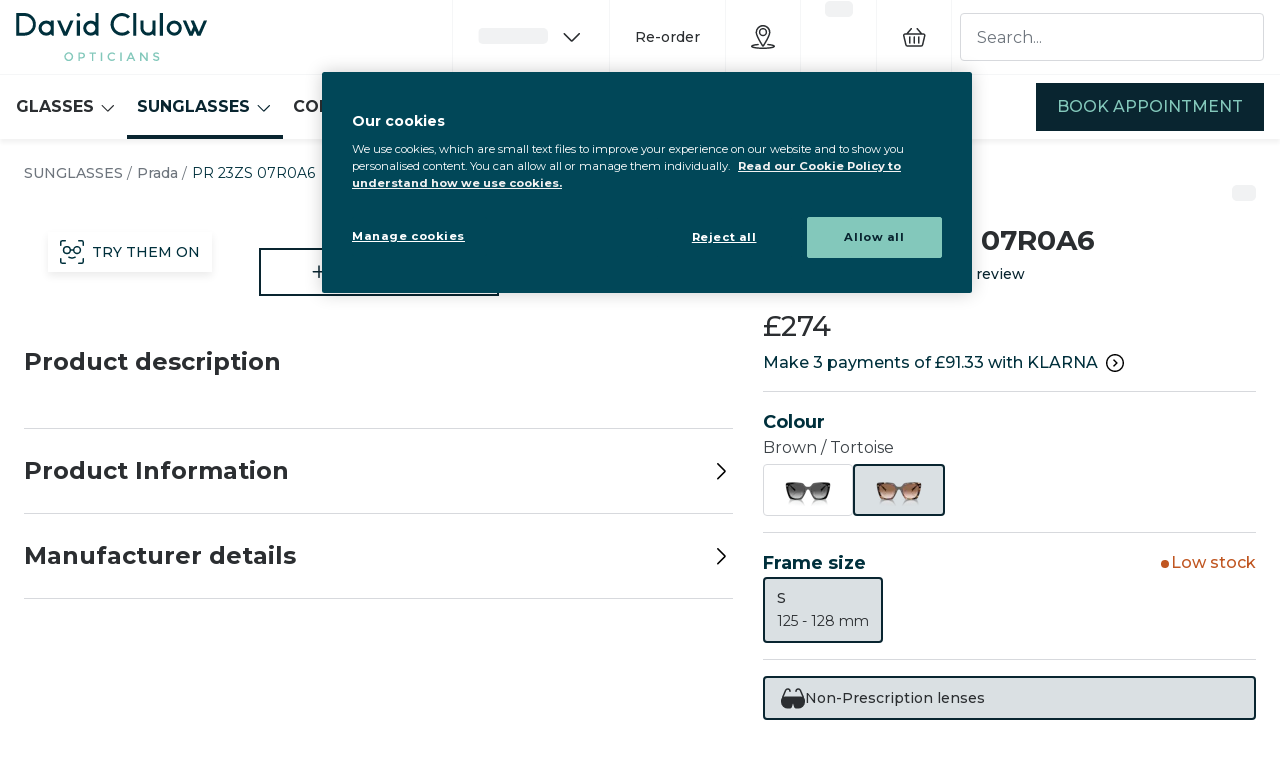

--- FILE ---
content_type: text/css
request_url: https://assets.grandvision.io/gb-davidclulow/_next/static/pages/templates/product-detail/sunglasses-f3089efde66ede4c.css
body_size: -654
content:
.tfpa-loader{position:absolute;width:100%;height:100%}.tfpa-loader img:not(#transitions-logo){width:100%;object-fit:contain}

--- FILE ---
content_type: application/javascript
request_url: https://assets.grandvision.io/gb-davidclulow/_next/static/chunks/pages/templates/product-detail/sunglasses-1bc8e78e2dd229eb.js
body_size: 3679
content:
(self.webpackChunk_N_E=self.webpackChunk_N_E||[]).push([[4842],{24493:(e,t,a)=>{(window.__NEXT_P=window.__NEXT_P||[]).push(["/templates/product-detail/sunglasses",function(){return a(95396)}])},25815:(e,t,a)=>{"use strict";a.d(t,{u:()=>s});var r=a(55729),l=a(34698),n=a(61710);let s=({shouldDisplayFromPrice:e,fromPricePrefix:t})=>{let{activeVariant:a,displayPrice:s}=(0,n.pF)();return r.createElement(l.p,{originalPrice:s.originalPrice,orignalPriceCurrencyCode:s.currency,discountedPrice:s.discountedPrice,discountBadge:s.discountInfo?.discountBadge,discountDescription:s.discountInfo?.discountDescription,pricePerUnit:s.pricePerUnit,bestPrice:a.bestPrice,shouldDisplayFromPrice:e,fromPricePrefix:t})}},27930:(e,t,a)=>{"use strict";a.d(t,{_:()=>l,y:()=>r});let r="with-rx",l="without-rx"},34760:(e,t,a)=>{"use strict";a.d(t,{Be:()=>n,UD:()=>l,n_:()=>s});var r=a(27930);let l=e=>e===r.y||e===r._,n=e=>e===r._,s=e=>e===r.y},65519:(e,t,a)=>{"use strict";a.d(t,{R:()=>o});var r=a(55729),l=a(80519),n=a(52754);let s=({name:e,size:t=24})=>l.KD[e]?r.createElement(n.A,{name:e,width:t,height:t,viewBox:"0 0 40 40"}):(console.warn(`There is no icon with name '${e}'`),r.createElement("span",null,"No icon found with name ",e));var i=a(16608);let c=({productFeatures:e})=>{let{getLabel:t}=(0,i.useIntl)();return r.createElement("ul",{className:"product-detail-features"},e.map(({type:e,iconName:a,labelKey:l})=>r.createElement("li",{className:"product-detail-features__feature",key:e},r.createElement(s,{name:a,size:38}),t(l))))};var u=a(61710);let o=()=>{let{activeVariant:e}=(0,u.pF)();return"productFeatures"in e&&e.productFeatures.length?r.createElement(c,{productFeatures:e.productFeatures}):null}},95396:(e,t,a)=>{"use strict";a.r(t),a.d(t,{default:()=>ew});var r=a(6029),l=a(55729),n=a(32988),s=a.n(n),i=a(93850),c=a(55756),u=a(16608),o=a(61710),d=a(27930),m=a(99793);let p=l.createContext({}),g=()=>l.useContext(p),E=({children:e})=>{let{activeVariant:{channelAvailability:t},product:{isOfferedWithPrescriptions:a}}=(0,o.ZE)(),{isRxPriceFromEnabled:r}=(0,u.useFeatureToggles)(),[n,s]=l.useState(d._),i=(a&&n===d.y)??!1,c=!!(r&&i),[g,E]=l.useState(!1),f=()=>{E(!0)},v=()=>{E(!1)},y=l.useMemo(()=>i?t===m.F.ONLINE?"OPEN_CONFIGURATOR":"OPEN_CONFIGURATOR_UNAVAILABLE":t===m.F.ONLINE?"ADD_TO_CART":"ADD_TO_CART_UNAVAILABLE",[i,t]),_=l.useMemo(()=>({productAction:y,selectWithRxLens:n,setSelectWithRxLens:s,isConfiguratorOpen:g,handleConfiguratorOpen:f,handleConfiguratorClose:v,shouldOpenConfigurator:i,shouldDisplayFromPrice:c}),[g,y,n,c,i]);return l.createElement(p.Provider,{value:_},e)};var f=a(75349),v=a(10843);let y=()=>{let{getLabel:e}=(0,u.useIntl)(),{shouldDisplayFromPrice:t}=g(),a=t?e("products.price.sunglasses.from",{hideLabelKey:!0}):void 0;return{shouldDisplayFromPrice:t,fromPricePrefix:a}};var _=a(25815);let h=()=>{let{fromPricePrefix:e,shouldDisplayFromPrice:t}=y();return l.createElement(_.u,{shouldDisplayFromPrice:t,fromPricePrefix:e})};var b=a(96070),C=a(96910);let N=({className:e,items:t,selectedValue:a,onChange:r})=>l.createElement("fieldset",{className:s()("sunglasses-rxable-select",e)},t.map(({value:e,label:t,iconName:n})=>l.createElement(b.X,{key:e,name:"sunglasses-rxable-select",value:e,checked:a===e,onChange:()=>r(e),"data-t":e},l.createElement(C.r,{title:t,iconName:n}))));var P=a(34760),S=a(82920);let A=({className:e})=>{let{selectWithRxLens:t,setSelectWithRxLens:a}=g(),{getLabel:r}=(0,u.useIntl)(),n=l.useMemo(()=>[{value:d._,label:r("products.selectRxAble.withoutRx"),iconName:"sunglasses"},{value:d.y,label:r("products.selectRxAble.withRx"),iconName:"store-eye-test"}],[r]),s=l.useCallback(e=>{(0,P.UD)(e)&&t!==e&&(a(e),S.z.pushPdpSunglassesRxSelectionEvent(e===d.y))},[t,a]);return l.createElement(N,{items:n,onChange:s,selectedValue:t,className:e})};var F=a(61533);let w=()=>{let{activeVariant:{sku:e}}=(0,o.pF)(),{productAction:t,handleConfiguratorOpen:a}=g(),r=l.useCallback(()=>{},[]),n=l.useCallback(()=>{},[]);return l.createElement(F.$,{action:t,handleConfiguratorOpen:a,handleConversionEvent:r,addToCartConfig:{activeSku:e,onSuccess:n}})};var D=a(23084),T=a(82416),k=a(39859);let x=[],I=({brandPromotions:e=x,brandName:t,isClickable:a,className:r,size:n="small"})=>{let{getFormattedLabel:i}=(0,u.useIntl)(),c=(0,k.f)(t,e);if(!c)return null;let o=a?c.clickableLogo:c.logo;if(!o)return null;let d=i(a?"products.brand.promotionLogo.verify":"products.brand.promotionLogo",{hideLabelKey:!0,defaultValue:`${t} reseller`,labelData:{brand:t}}),m=l.createElement("img",{src:o,alt:d,loading:"lazy"});return l.createElement("div",{className:s()("brand-promotion",r,{[`brand-promotion--${n}`]:n})},c?.url&&a?l.createElement("a",{href:c.url,target:"_blank",rel:"noreferrer"},m):l.createElement(l.Fragment,null,m))};var O=a(69250);let R=({className:e,isClickable:t,size:a})=>{let{brandPromotions:r}=(0,O.Xt)(),{product:{brandName:n}}=(0,o.pF)();return l.createElement(I,{brandPromotions:r,brandName:n,className:e,isClickable:t,size:a})};var L=a(76868),$=a(42721),B=a(65519),z=a(80902),U=a(58551),V=a(39751),K=a(95435),M=a(63390),W=a(38906),j=a(39869),q=a(52848),G=a(42593);let X=({className:e})=>{let{displayPrice:t}=(0,o.pF)(),{fromPricePrefix:a}=y();return l.createElement(q.A,{className:e,button:l.createElement(w,null),price:l.createElement(G.w,{displayPrice:t,prefix:a})})};var J=a(35498),Z=a(22061),Q=a(92241),H=a(49909);let Y=(0,J.J1T)`
  query GetSunglassesBySlug($slug: String!) {
    getProductBySlug(slug: $slug) {
      product {
        __typename
        ... on SunglassesProduct {
          id
          ...productFragment
          commercialCategories {
            ...CommercialCategoryFragment
          }
          productTypeDetails {
            isExclusiveBrand
            isOfferedWithPrescriptions
          }
          variants {
            ...variantFragment
            variantTypeDetails {
              channelAvailability
              recommendedCategoryKey
              brandModel
              brandModelCode
              brandModelColorCode
              targetGender
              targetGenderAllLocales {
                value
                locale
              }
              isReservable
              isVtoEnabled
              trend
              frameFeatures {
                ...frameFeaturesFragment
              }
              lensFeatures {
                ...lensFeaturesFragment
              }
              faceShape {
                shape
                displayNameAllLocales {
                  locale
                  value
                }
              }
              segment
              roadworthiness
            }
          }
        }
      }
    }
  }
  ${Z.e}
  ${H.X2}
  ${Q.O}
  ${H.Fs}
  ${H._7}
`,ee=async({client:e,slug:t,locale:a})=>await e.query({query:Y,variables:{slug:t},context:{headers:{"Accept-Language":a}}});var et=a(45861),ea=a(54671),er=a(15830),el=a(88931),en=a(21218),es=a(41015),ei=a(83129),ec=a(57431),eu=a(81465),eo=a(10855);let ed=(e,t,a,r,l)=>{if(e?.__typename!=="SunglassesProduct")return{failure:"incorrect-typename",message:`Expected SunglassesProduct for slug "${t}", but got ${e?.__typename}`};let n=((e,t,a,r)=>{let{variants:l}=e;if(l&&l.length)return l.map(l=>{let n=(0,er.B)(l,e,t,a,r);if(!n)return;let{variantTypeDetails:s}=l,{brand:i}=e,c=(0,en.C)(l),u=(e=>{let{isGlazeble:t,isPolarized:a,uvRaysProtection:r}=e,l=[];return r&&l.push({type:"uvCategory",iconName:"uv",labelKey:"products.sunglasses.features.uvCategory"}),a&&l.push({type:"polarized",iconName:"polarized",labelKey:"products.sunglasses.features.polarized"}),t&&l.push({type:"glazeable",iconName:"reading",labelKey:"products.sunglasses.features.glazeable"}),l})(s.lensFeatures??{}),o=((e,t,a,r)=>{let{segment:l,trend:n,lensFeatures:s,frameFeatures:i,roadworthiness:c,targetGender:u,targetGenderAllLocales:o}=e.variantTypeDetails,d=(0,ec.r)(o);return[...(0,es.W)(e,t,a),...(0,eu.u)({targetGender:u,genderUnlocalized:d,roadworthiness:c}),...(0,ei.U)({segment:l,trend:n,lensFeatures:s,frameFeatures:i,prescriptionGlass:r})]})(l,i,a,!!e.productTypeDetails.isOfferedWithPrescriptions);return{...n,...(0,el._)(s),...c,variantType:"sunglasses",faceShapes:(0,eo.U)(s.faceShape),productFeatures:u,specifications:o,isVtoEnabled:!!s.isVtoEnabled,isReservable:s.isReservable}}).filter(ea.O9)})(e,t,a,l);return n&&0!==n.length?{...(0,et.p)(e,n,r),productType:"Sunglasses",variants:n,isOfferedWithPrescriptions:!!e.productTypeDetails.isOfferedWithPrescriptions,isExclusiveBrand:e.productTypeDetails.isExclusiveBrand??void 0}:{failure:"no-variants",message:`Cannot return Sunglasses product with slug: "${t}" because it has no variants`}};var em=a(21017),ep=a(15483),eg=a(70254);let eE=({className:e,ctaRef:t})=>{let{activeVariant:{displayName:a,sku:r,isExcludedFromCheckout:n},product:u}=(0,o.ZE)(),{isValid:d,setNotificationType:m}=(0,c.hU)(),{handleConfiguratorClose:p,isConfiguratorOpen:E,shouldOpenConfigurator:y}=g(),{isOfferedWithPrescriptions:_}=u,{Slots:b}=(0,f.DS)();return l.createElement("section",{"aria-label":a,className:s()("sunglasses-ecomm-content",e)},l.createElement(v._,{className:"sunglasses-ecomm-content__tag"}),l.createElement(h,null),l.createElement(i.A,null),l.createElement(D.j,null),_&&l.createElement(l.Fragment,null,l.createElement(A,null),l.createElement(i.A,null)),l.createElement("div",{className:"sunglasses-ecomm-content__column"},b.DynamicDeliveryIndicator?l.createElement(b.DynamicDeliveryIndicator,{isExcludedFromCheckout:n,deliveryItems:[{sku:r,quantity:1}],hasRxLens:y,className:"sunglasses-ecomm-content__delivery-indicator"}):null,l.createElement("div",{ref:t},l.createElement(w,null)),b.AfterCTA?l.createElement(b.AfterCTA,{sku:r,onInvalidClick:d?void 0:()=>m("error")}):null),b.Configurator&&l.createElement(b.Configurator,{id:"rxSun",onModalClose:p,isOpen:E}))},ef=()=>l.createElement(T.g,{slots:{TopLeft:eg.V,TopRight:R}}),ev=e=>l.createElement(L.z,{...e},l.createElement($.E,{className:"product-detail-stack__description"},l.createElement(B.R,null),l.createElement(R,{isClickable:!0,size:"large"})),l.createElement(z.f,{className:"product-detail-stack__disclaimer"}),l.createElement(U.I,{className:"product-detail-stack__drawer-stack"},l.createElement(V.R,null),l.createElement(K.w,null),l.createElement(M.c,null))),ey=()=>{let{Slots:e}=(0,f.DS)();return l.createElement(W.qy,null,l.createElement(ep.J,{path:"main/row-pdp-container"}),l.createElement(j.Q,null),e.SecondaryProductInfoSlot&&l.createElement(e.SecondaryProductInfoSlot,null))},e_=()=>l.createElement(E,null,l.createElement(c.CD,null,l.createElement(em.P,{EcommContent:eE,ImageGallery:ef,PrimaryProductInfo:ev,StickyCta:X,SecondaryProductInfo:ey}))),eh=({facetConfigList:e,...t})=>l.createElement(em.a,{...t,facetConfigList:e??em.c},l.createElement(e_,null));eh.getInitialProps=async e=>{let t=await (0,em.f)(e,ee,ed,e.pageConfig?.facetConfigList??em.c);if("failure"in t)return(0,em.h)(t,"Error while initializing Sunglasses PDP");let{product:a,activeVariant:r,sku:l,slug:n,bloomreachPathOverride:s}=t;return{sku:l,slug:n,product:a,activeVariant:r,bloomreachPathOverride:s}};var eb=a(99720),eC=a(91100),eN=a(34191),eP=a(34649),eS=a(24630);let eA={AfterPrice:()=>(0,r.jsx)(eb.S,{opcoConfiguration:eS.RO}),Configurator:e=>(0,r.jsx)(eC.J,{...e,opticianForm:eN.A})},eF=e=>{let t=(0,eS.Wj)();return(0,r.jsx)(eh,{...e,slots:eA,deliveryIndicatorConfig:t,specificationConfiguration:eS.r$})};eF.getInitialProps=eh.getInitialProps;let ew=(0,eP.h)(eF)}},e=>{e.O(0,[6593,8788,7306,2702,9391,9954,3432,2726,6942,3520,6898,636,8792],()=>e(e.s=24493)),_N_E=e.O()}]);

--- FILE ---
content_type: application/javascript
request_url: https://assets.grandvision.io/gb-davidclulow/_next/static/chunks/3520-fcbee61fd6841391.js
body_size: 35133
content:
"use strict";(self.webpackChunk_N_E=self.webpackChunk_N_E||[]).push([[3520],{1187:(e,t,a)=>{a.d(t,{A:()=>m});var l=a(55729),r=a(62044),n=a(55799),i=a(6707),c=a(28993),o=a(30403);let s=e=>{let{buttonText:t,image:a,subheader:s,title:m,statusCode:u}=e;return((0,o.L)({statusCode:u}),404===u)?l.createElement(l.Fragment,null,l.createElement(r.A,{title:m,noIndex:!0,noFollow:!0}),l.createElement(n.A,null,l.createElement(i.P,null,l.createElement(c.A,{header:m,buttonText:t,image:a,subheader:s})))):l.createElement(l.Fragment,null,l.createElement(r.A,{title:m,noIndex:!0,noFollow:!0}),l.createElement(c.A,{header:m,buttonText:t,image:a,subheader:s}))},m=e=>t=>{let a=e=>{let{statusCode:a}=e;return a&&a>=400?l.createElement(s,{...e,statusCode:a}):l.createElement(t,{...e})};return a.getInitialProps=async a=>{let l=(t.getInitialProps?await t.getInitialProps(a):null)||{};l.statusCode&&a.res&&(a.res.statusCode=l.statusCode);let r=a.locale;return r&&e?.[r]?{...l,...e[r]}:e?{...l,...e}:l},a.displayName=`WithErrorPage(${t.displayName||t.name||"Unknown"})`,a}},5841:(e,t,a)=>{a.d(t,{g:()=>l});function l(e,t,a){let l=new URLSearchParams(t?.split("?")[1]),r={};return a.forEach(t=>{let a=e&&e[t]||l.get(t);"string"==typeof a&&(r[t]=a)}),r}},9911:(e,t,a)=>{a.d(t,{Ie:()=>n,jP:()=>i,kC:()=>c,sd:()=>r});var l=a(16608);let r=l.actions.action("LOAD_REVIEW_WRITE",l.actions.payload()),n=l.actions.action("LOAD_REVIEW_SNIPPET",l.actions.payload()),i=l.actions.action("LOAD_REVIEW_DISPLAY",l.actions.payload()),c=l.actions.action("UPDATE_REVIEW_DISPLAY",l.actions.payload())},10843:(e,t,a)=>{a.d(t,{_:()=>i});var l=a(55729),r=a(36578),n=a(61710);let i=({className:e})=>{let{activeVariant:{productTag:t}}=(0,n.pF)();return t&&""!==t.value?l.createElement(r.A,{className:e,iconKey:t.iconKey,label:t.value}):null}},11296:(e,t,a)=>{a.d(t,{z:()=>d,h:()=>p});var l=a(55729),r=a(59374),n=a(61270),i=a(77105),c=a(16608),o=a(92341);let s={activeSku:"",selectedPurchaseType:o.P7},m=(0,c.reducer)(s,c.actions.on(i.H,(e,t)=>({...e,activeSku:t.payload.sku})),c.actions.on(i.f,(e,t)=>({...e,selectedPurchaseType:t.payload.purchaseType})));var u=a(53076);let d=l.createContext({});function p({children:e,sku:t,selfUrl:a,product:c,routes:p,facetConfigList:E,specificationConfiguration:g,bookAppointmentRouteConfig:v}){let{variants:f}=c,[y,h]=l.useReducer(m,{...s,activeSku:t}),_=l.useMemo(()=>f.find(e=>e.sku===y.activeSku)||f[0],[y,f]),{selectedPurchaseType:b}=y;l.useEffect(()=>{let{isAvailableForInStoreSubscription:e,isAvailableForSubscription:t}=_;((0,u.R7)(b)&&!t||(0,u.Ry)(b)&&!e)&&h((0,i.f)({purchaseType:"single-purchase"}))},[_,b]);let k=l.useMemo(()=>{let e;return(e=_.purchaseTypePrices[y.selectedPurchaseType])||(console.error(`No price found for purchase type "${y.selectedPurchaseType}" on variant with sku: ${_.sku}`),e=_.purchaseTypePrices[o.P7]),e},[_,y]),C=(0,r.i)({route:"products.detail",params:{slug:_.slug,sku:_.sku,key:(0,n.O)(c.productType)}}),N=`${a}${C?.href}`,w=l.useMemo(()=>({activeVariant:_,bookAppointmentRouteConfig:v,dispatch:h,displayPrice:k,facetConfigList:E,product:c,productUrl:N,routes:p,selectedPurchaseType:b,specificationConfiguration:g}),[_,v,k,E,c,N,p,b,g]);return l.createElement(d.Provider,{value:w},e)}d.displayName="ProductContext"},12559:(e,t,a)=>{a.d(t,{m:()=>d});var l=a(55729),r=a(31404),n=a(16608),i=a(35498);let c=(0,i.J1T)`
  fragment RecommendedProductFragment on RecommendationProduct {
    sku
    price {
      value {
        type
        currencyCode
        centAmount
        fractionDigits
      }
      discounted {
        value {
          type
          currencyCode
          centAmount
          fractionDigits
        }
        discount {
          typeId
          description
        }
      }
    }
    brand
    brandModel
    productType
    name
    slug
    images {
      url
      label
      dimension {
        width
        height
      }
    }
    tags {
      key
      value
    }
    promotionLabel
    action {
      __typename
      ... on RecommendationProductRedirectAction {
        slug
      }
      ... on RecommendationProductAddToCartAction {
        hasQuantitySelector
        sku
      }
    }
  }
`,o=(0,i.J1T)`
  fragment RecommendedBannerFragment on RecommendationBanner {
    title
    description
    image {
      url
      label
      dimension {
        width
        height
      }
    }
    position
    action {
      ... on RecommendationBannerRedirectToLinkAction {
        link {
          url
          label
        }
      }
      ... on RecommendationBannerApplyDiscountCodeAction {
        discountCode
      }
    }
  }
`,s=(0,i.J1T)`
  query getRecommendations($input: RecommendationInput!) {
    getRecommendations(input: $input) {
      recommendedProducts {
        ...RecommendedProductFragment
      }
      recommendedBanners {
        ...RecommendedBannerFragment
      }
    }
  }
  ${c}
  ${o}
`,m=e=>{if(!e)return null;switch(e.__typename){case"RecommendationBannerApplyDiscountCodeAction":return{discountCode:e.discountCode};case"RecommendationBannerRedirectToLinkAction":return{link:{url:e?.link.url,label:e.link.label}};case"RecommendationProductRedirectAction":return{slug:e.slug};case"RecommendationProductAddToCartAction":return{hasQuantitySelector:e?.hasQuantitySelector,sku:e.sku};default:return null}},u=e=>({url:e.url,label:e.label,dimension:{width:e.dimension.width,height:e.dimension.height}}),d=({recommendationContext:e,skus:t})=>{let{locale:a}=(0,n.useIntl)(),{data:i,loading:c}=(0,r.A)(s,{variables:{input:{skus:t,recommendationContext:e,locale:a}}}),o=l.useMemo(()=>i?.getRecommendations?.recommendedProducts||[],[i?.getRecommendations]),d=l.useMemo(()=>i?.getRecommendations?.recommendedBanners||[],[i?.getRecommendations]);return l.useMemo(()=>({isLoading:c,recommendations:((e,t)=>{let a=e.map(e=>({sku:e.sku,action:m(e.action),brand:e.brand||"",productType:e.productType,brandModel:e.brandModel,images:e.images.map(e=>u(e)),name:e.name||"",price:(e=>({value:{centAmount:e.value.centAmount,fractionDigits:e.value.fractionDigits,currencyCode:e.value.currencyCode},discounted:e.discounted?{value:{centAmount:e.discounted.value.centAmount,fractionDigits:e.discounted.value.fractionDigits,currencyCode:e.discounted.value.currencyCode},discount:{typeId:e.discounted.discount.typeId,description:e.discounted.discount.description}}:null}))(e.price),promotionLabel:e.promotionLabel||null,slug:e.slug,tags:e.tags.map(e=>({key:e.key,value:e.value}))||[],recommendationType:"product"}));return t.map(e=>({title:e.title,description:e.description,position:e.position,image:u(e.image),action:m(e.action),recommendationType:"banner"})).sort((e,t)=>e.position-t.position).forEach(e=>{"banner"===e.recommendationType&&a.splice(e.position,0,e)}),a})(o,d)||[]}),[o,d,c])}},13541:(e,t,a)=>{a.d(t,{s:()=>l});let l={title:"Page not found",subheader:"Sorry, the page you were looking for could not be found.",buttonText:"Return to homepage"}},15830:(e,t,a)=>{a.d(t,{B:()=>u});var l=a(54671),r=a(31235),n=a(96837),i=a(76604),c=a(92341);let o=(e,t)=>{let a;if(!e||!e.originalPrice)return;let c=e.originalPrice.currencyCode,o=e.originalPrice.amount,s=e.discountedPrice?.price?.amount;if((0,l.O9)(s)){let{discountInformation:l}=e.discountedPrice??{},{description:o,validity:s}=l??{},m=((e,t,a)=>{if(!a||!a.discountInformation)return;let{type:l,value:i}=a.discountInformation;if(i){if(l===r.oQ.RELATIVE)return`-${i}%`;if(l===r.oQ.ABSOLUTE){let a=(0,n.$)({locale:e,value:i,currency:t,isCentAmount:!1});return`-${a}`}}})(t,c,e.discountedPrice);a={discountDescription:o&&(0,i.Z)(o,t),discountBadge:m,validFrom:s?.validFrom??void 0,validUntil:s?.validUntil??void 0}}return{currency:c,isCentAmount:!1,originalPrice:o,discountedPrice:s,discountInfo:a,loyaltyPoints:e.loyaltyPoints,pricePerUnit:e.pricePerUnit?.amount?e.pricePerUnit?.amount:void 0}};var s=a(57085),m=a(86882);let u=(e,t,a,n,i)=>{let u,d,{variantTypeDetails:p,description:E,displayName:g,sku:v}=e,f=((e,t,a)=>{let l=e.filter(e=>e.priceType===r.i1.SINGLE_PURCHASE),n=l.find(e=>e.priceSegment?.channelKey===a),i=l.find(e=>!e.priceSegment?.channelKey),s=e.find(e=>e.priceType===r.i1.SUBSCRIPTION),m=o(n||i,t),u=o(s,t),d=o(i,t);if(m)return{[c.P7]:m,[c.UA]:u,[c.Sp]:d}})(e.priceList,n,i);if(!f)return void console.error(`Cannot render variant with sku "${v}" because it does not have a price for single-purchase`);let{description:y}=t,h=(e=>e?e.map(e=>({name:e.name,sources:e.sources.map(e=>({uri:e.uri}))})):[])(e.assets),_=(e=>e?e/100:void 0)(e.bestPrice),b=[E,y].find(l.Kg),k={images:e.media.images.map(({url:e,label:t,dimensions:{__typename:a,...l}})=>({url:e,label:t??void 0,dimensions:l}))},C=(0,s.Go)(e,t),N=(0,s.sl)(e,t),w=(0,m.a)(e.media),T=(d=e.inventory,d?.items?.map(e=>({key:e.channel.key,id:e.channel.id,quantity:e.quantity}))),A=(e=>{if(e[0])return{iconKey:e[0].key??void 0,value:e[0].value}})(e.tags),S=p.channelAvailability,F=((e,t)=>{let a=!!e.isAvailableForInStoreSubscription,l=!!t["instore-subscription-purchase"];return a&&!l?(console.error(`Product is available for instore subscription, but has no instore subscription price. sku: ${e.sku} name: ${e.displayName}`),!1):a})(e,f),L=((e,t)=>{let a=e.isAvailableForSubscription,l=!!t["subscription-purchase"];return a&&!l?(console.error(`Product is available for subscription, but has no subscription price. sku: ${e.sku}, name: ${e.displayName}`),!1):a})(e,f);return"recommendedCategoryKey"in p&&(u=p.recommendedCategoryKey??void 0),{assets:h,bestPrice:_,channelAvailability:S,displayName:g,description:b,shortDescription:e.header??void 0,sku:v,slug:a,variantUsps:e.usps,productTag:A,isExcludedFromCheckout:!!e.isExcludedFromCheckout,isAvailableForInStoreSubscription:F,isAvailableForSubscription:L,media:k,purchaseTypePrices:f,promotionIdentifier:e.promotionIdentifier??void 0,recommendedCategoryKey:u,seoConfig:{metaTitle:C,metaDescription:N,ogImageUrl:w},isPublished:e.isPublished,stock:{enableStockIndicator:!e.isExcludedFromCheckout,isAllowBackOrder:!!e.isAllowBackOrder,stockCount:e.inventory?.totalQuantity??0},inventoryChannels:T}}},16021:(e,t,a)=>{a.d(t,{E:()=>i});var l=a(55729),r=a(54658),n=a(67451);let i=({label:e,className:t,options:a,selectedValue:i,onChange:c,isDisabled:o,isInvalid:s,isRequired:m,"data-t":u,id:d})=>{let p=Object.entries(a).map(([e,t])=>({label:e,value:t})).reverse().sort((e,t)=>Number(e.value)-Number(t.value));return l.createElement(r.Y,{onChange:c,className:t,value:i,"aria-label":e,isRequired:m,isDisabled:o,isInvalid:s,"data-t":u},l.createElement(r.Y.Select,{id:d,placeholder:n.E,className:"single-columned-dropdown__select"}),l.createElement(r.Y.Content,{type:"select",className:"single-columned-dropdown__content"},p.map(({label:e,value:t})=>l.createElement(r.Y.Option,{key:t,value:t,className:"single-columned-dropdown__option"},e))))}},21017:(e,t,a)=>{a.d(t,{P:()=>t$,a:()=>tw,b:()=>tL,c:()=>tP,d:()=>tI,f:()=>tF,h:()=>tS});var l=a(55729),r=a(82281),n=a.n(r),i=a(68648),c=a(62044),o=a(80660),s=a(55317),m=a(16608),u=a(51808),d=a(54671),p=a(21985),E=a.n(p);let g=(e="")=>E()(e.replace(/['"`´‘’!.&_\-\+]+/gi," ").trim().toLowerCase().replace(/\s+/gi,"-"));var v=a(43041),f=a(72194),y=a(66830);let h=({variant:e,productType:t,brandName:a})=>{let{isPdpModelCodeDisabled:r}=(0,m.useFeatureToggles)(),n=(0,f.K)(),[,i]=(0,y.r)(),c=i[t];if(!c)return console.warn("Could not find a product category route to render PDP breadcrumbs"),null;let p=(0,u.I)(c,n),E=function(e,t,a,l){let r=t;"accessories"===l.variantType&&(r=l.accessoryType),"contact-lens"===l.variantType&&l.replacementFrequency&&(r=l.replacementFrequency);let n=e?.split("?")?.[0]??"";return(0,d.Kg)(r)&&""!==r?{name:r,url:(0,v.I)(`${n}/${encodeURIComponent(g(r))}`,a)}:null}(c,a,n,e),h=function(e,t,a){let l=t;return a&&(l=t.replace(a,"").trim()),t&&e?{name:l}:null}(p,r?e.displayName.replace("brandModelCode"in e?e.brandModelCode??"":"","").replace(/ {2,}/g," ").trim():e.displayName,"Contact-lenses"===t?"":a),_=[p,E,h].filter(Boolean);return l.createElement(s.A,null,l.createElement(o.A,{pages:_}))};var _=a(35616),b=a(2162),k=a(7540),C=a(61515),N=a(37518),w=a(69643),T=a(52816),A=a(15483),S=a(85486),F=a(10253),L=a(11570);let P=e=>l.createElement("div",{className:"upsell-layout"},l.createElement(L.A,{className:"upsell-layout__header",variant:"smallest",component:"h2"},e.heading),e.children);var I=a(80457),$=a(2910),z=a(78851),x=a(91153),M=a(32988),R=a.n(M),D=a(52754),O=a(36578),U=a(13085),B=a(90423);let K="upsell-item-product",q=({body:e,price:t,title:a,imageUrl:r,tag:n})=>l.createElement("div",{className:`${K}`},l.createElement("div",{className:`${K}__header`},n&&l.createElement(O.A,{iconKey:n.key,label:n.value})),l.createElement("div",{className:`${K}__image-container`},l.createElement("img",{className:`${K}__image`,src:`${r}?w=300&auto=format`,alt:a})),l.createElement(U.A,{className:`${K}__title`,variant:"body-head"},a),e&&l.createElement(U.A,{className:`${K}__subtitle`,variant:"caption"},e),l.createElement("div",{className:`${K}__price`},t.discountedPrice&&t.originalPrice!==t.discountedPrice?l.createElement(l.Fragment,null,l.createElement(B.g,{value:t.discountedPrice,type:"new",size:"small",isCentAmount:!0}),l.createElement(B.g,{value:t.originalPrice,type:"old",variant:"strikethrough",size:"small",isCentAmount:!0})):l.createElement(B.g,{value:t.originalPrice,type:"full",size:"small",isCentAmount:!0})));var V=a(95065),Y=a(96616),G=a(42148);let W=e=>l.createElement(G.A,{size:"custom","data-t":"add-button",className:"add-button",variant:"ghost",color:"primary",...e}),Z=({lineItemDrafts:e,onSuccess:t})=>{let{getLabel:a}=(0,m.useIntl)(),[r,{loading:n}]=(0,Y.A)(),i=l.useMemo(()=>({addToCart:a("cart.actions.addToCart")}),[a]),c=l.useCallback(()=>r(e,t),[r,e,t]);return n?l.createElement(V.A,{className:"add-button__loader"}):l.createElement(W,{caption:i.addToCart,onClick:c})},j=({caption:e})=>l.createElement("div",{className:"add-button-success-message"},l.createElement(D.A,{name:"checkmark"}),l.createElement("span",{className:"add-button-success-message__text"},e)),J=()=>{let{getLabel:e}=(0,m.useIntl)(),t=l.useMemo(()=>({addedToCart:e("cart.notification.addedToCart")}),[e]);return l.createElement(j,{caption:t.addedToCart})};var H=a(97297);let X=e=>l.createElement(G.A,{size:"custom","data-t":"remove-button",className:"remove-button",variant:"ghost",...e}),Q=({lineItem:e,onSuccess:t})=>{let[a,{loading:r}]=(0,H.I)(e,t),{getLabel:n}=(0,m.useIntl)(),i=l.useMemo(()=>({removeFromCart:n("cart.actions.removeFromCart")}),[n]);return r?l.createElement(V.A,{className:"remove-button__loader"}):l.createElement(X,{caption:i.removeFromCart,onClick:a})},ee=e=>{let[t,a]=l.useState(null),[r,n]=l.useState(!1),i={sku:e.sku,quantity:1,type:"regular"},c=l.useCallback(([e])=>{n(!0),setTimeout(()=>{n(!1)},2e3),e&&a(e)},[n,a]),o=l.useCallback(()=>{a(null)},[a]);return l.createElement("div",{className:R()("upsell-item",{"upsell-item--is-added":t}),"data-t":"upsell-item"},t&&l.createElement(D.A,{name:"checkmark-circle",className:"upsell-item__checkmark"}),l.createElement(q,{body:e.body,price:e.price,title:e.title,imageUrl:e.imageUrl,tag:e.tag}),l.createElement("div",{className:"upsell-item__action-button"},!t&&l.createElement(Z,{lineItemDrafts:[i],onSuccess:c}),t&&!r&&l.createElement(Q,{lineItem:t,onSuccess:o}),r&&l.createElement(J,null)))},et=({categoryKey:e})=>{let{productsUrl:t}=(0,m.useApiConfig)(),{getLabel:a,locale:r}=(0,m.useIntl)(),[n,i]=l.useState([]),c=l.useRef(!1);return l.useEffect(()=>((async()=>{try{let{results:l}=await I.P(t,{categoryType:e});if(c.current)return;let n=((e,t,a)=>e&&0!==e.length?e.reduce((e,l,r)=>{let n,{masterVariant:i,name:c}=l,o=(e=>{if(!Array.isArray(e)||!e.length||!e[0])return;let t=e[0];if(!t.discounted)return{originalPrice:t.value.centAmount,currency:m.Currencies[t.value.currencyCode]};let a=t.discounted;return{currency:m.Currencies[t.value.currencyCode],originalPrice:t.value.centAmount,discountedPrice:a.value.centAmount}})(i.prices);if(void 0===o||r>3)return e;let s=(0,$.b)(c,t),u=i.sku??"",d=(0,x.S)(i),p=(0,z.lK)(i,"solutionType"),E=(0,z.lK)(i,"volume"),g=function(e,t){return e?{key:e.key,value:e.value&&"string"==typeof e.value?e.value:e.value[t]}:null}(i.tags?.[0],t),v=i.availability,f=(v?.channels?Object.entries(v.channels):[]).some(([,e])=>e.availableQuantity);return!v||f?(p&&E&&(n=`${p}, ${E}${a("products.unit.metric.liter.milli.abbr")}`),[...e,{title:s,body:n,imageUrl:d,sku:u,price:o,tag:g??null}]):e},[]):[])(l,r,a);i(n)}catch(e){console.error(`Error fetching upsell products ${e.message}`)}})(),()=>{c.current=!0}),[t,e,i]),l.createElement(l.Fragment,null,n.map(e=>l.createElement(ee,{key:e.sku,...e})))},ea=({recommendedCategoryKey:e})=>l.createElement("div",{className:"upsell"},l.createElement("div",{className:"upsell__content"},l.createElement(et,{categoryKey:e}))),el=({products:e})=>l.createElement("div",{className:"upsell"},l.createElement("div",{className:"upsell__content"},e.map(e=>l.createElement(ee,{key:e.sku,...e})))),er={"contact-lenses":"cart.notification.upsell.contactLenses.message","prescription-glasses":"cart.notification.upsell.prescriptionGlasses.message","non-prescription-bundle":"cart.notification.upsell.nonRxBundle.message",frames:"cart.notification.upsell.frames.message",solutions:"cart.notification.upsell.solution.message",sunglasses:"cart.notification.upsell.sunglasses.message","ready-readers":"cart.notification.upsell.readyReaders.message",accessories:"cart.notification.upsell.accessories.message"},en=({lineItemTypes:e})=>{let{getLabel:t}=(0,m.useIntl)(),a=e.map(e=>t(er[e],{hideLabelKey:!0})).filter(Boolean);return a.length<=0?null:l.createElement(F.Fc,{variant:"info",className:"alert-m-default"},[...a])},ei=({lineItems:e,products:t,recommendedCategoryKey:a})=>{let{getLabel:r}=(0,m.useIntl)(),n=l.useMemo(()=>({upsellCategoryHeading:r("cart.notification.productAdded")}),[r]),i=[...new Set(e.map(e=>e.productType))].filter(Boolean);return a?l.createElement(P,{heading:n.upsellCategoryHeading},l.createElement(en,{lineItemTypes:i}),l.createElement(ea,{recommendedCategoryKey:a})):t?l.createElement(P,{heading:n.upsellCategoryHeading},l.createElement(en,{lineItemTypes:i}),l.createElement(el,{products:t})):null};var ec=a(59374),eo=a(82920),es=a(61710),em=a(75349),eu=a(61270),ed=a(53076);let ep=({title:e,subtitle:t,sku:a,href:r})=>{let{Slots:n}=(0,em.DS)();return l.createElement("div",{className:"product-detail-title"},l.createElement("div",{className:"product-detail-title__subtitle-row"},r?l.createElement("a",{href:r,className:"product-detail-title__link","data-t":"product-detail-title-link"},t):l.createElement("span",{className:"product-detail-title__subtitle","data-t":"product-detail-title-subtitle"},t),l.createElement(n.WishlistButton,{sku:a,productLocation:"pdp"})),l.createElement(L.A,{variant:"small",component:"h1",className:"product-detail-title__title","data-t":"product-detail-title"},e))},eE=()=>{let e,{activeVariant:t,product:{brandName:a}}=(0,es.pF)(),r=(0,ed.O2)(t),n=(()=>{let{activeVariant:e,product:{brandName:t,productType:a}}=(0,es.pF)(),r=(0,ec.i)({route:"products.list",params:{type:(0,eu.O)(a),subCategory:g(t)}});return l.useMemo(()=>{if(!(0,ed.O2)(e)&&r?.href)return r.href},[e,r])})(),{isPdpModelCodeDisabled:i}=(0,m.useFeatureToggles)();e=i?t.displayName.replace("brandModelCode"in t?t.brandModelCode??"":"","").replace(/ {2,}/g," ").trim():t.displayName;let c=a;return r&&t.replacementFrequency&&(c=t.replacementFrequency),l.createElement(ep,{title:e,subtitle:c,href:n,sku:t.sku})},eg=({src:e,alt:t})=>l.createElement("img",{className:"unpublished-product-image",src:e,alt:t});var ev=a(86882);let ef=()=>{let{activeVariant:{displayName:e,media:t}}=(0,es.pF)(),a=(0,ev.a)(t);return l.createElement(eg,{src:a,alt:e})};var ey=a(93850);let eh=({productColor:e})=>{let{getLabel:t}=(0,m.useIntl)();return l.createElement("section",{className:"unpublished-product-ecomm-content"},e&&l.createElement(l.Fragment,null,l.createElement(ey.A,null),l.createElement(U.A,{variant:"body",color:"text-secondary","data-t":"productColor-text",className:"unpublished-product-ecomm-content__product-color"},e)),l.createElement(ey.A,null),l.createElement(F.Fc,{variant:"info",className:"alert-m-default"},t("products.unpublished.productUnavailable")))},e_=()=>{let{activeVariant:e}=(0,es.pF)(),t=e.facets.color;return l.createElement(eh,{productColor:t})};var eb=a(38906);let ek=()=>{let{activeVariant:{description:e},product:{brandName:t},productUrl:a}=(0,es.pF)();return l.createElement(i._B,{url:a,pageType:"ProductDetail",name:t,description:e})};var eC=a(36438),eN=a(92341),ew=a(11296),eT=a(69250),eA=a(57220),eS=a(56993);let eF=({children:e})=>{let{commonEventProperties:t,getCommonUserProperties:a}=(0,eA.I5)(),{product:r,activeVariant:n}=(0,es.pF)(),i=l.useCallback(async()=>{let e=await a();if(e)return{...((e,t)=>{let a;return"brandModelCode"in t&&(a=t.brandModelCode),{id:"VirtualPage-View",Page_Type:"Pdp",Page_Section1:(0,eS.yi)(e.productType),Page_Section2:a||"",Products:{[t.sku]:((e,t)=>{let a=e.isPublished&&t.isPublished,l=t.purchaseTypePrices[eN.P7],r=(0,eS.$g)(l.originalPrice,!1),n=l.discountedPrice?(0,eS.$g)(l.discountedPrice,!1):r,i={Status:(0,eS.eK)(t.stock.stockCount,a),Category:(0,eS.yi)(e.productType),Price:n,PriceFull:r,ModelName:e.name};return((0,ed.as)(e)||(0,ed.DY)(e))&&(i.LensType="PLANO"),i})(e,t)}}})(r,n),...t,...e}},[n,a]);return(0,eA.b7)(i),l.createElement(l.Fragment,null,e)},eL=()=>{let{activeVariant:e,displayPrice:t,product:a,productUrl:r}=(0,es.pF)(),{analyticsData:n,brandName:c,name:o}=a,{category:s,ratingsSummary:m,vatRate:u}=n,{description:d,seoConfig:p,sku:E,media:{images:g}}=e,v=(({displayPrice:e,vat:t})=>{let{currency:a,originalPrice:l,discountedPrice:r,discountInfo:n}=e,{validFrom:i,validUntil:c}=n||{},o=r??0;return{price:o>0?o:l,vatRate:t||0,currency:a,validFrom:i,validThrough:c}})({displayPrice:t,vat:u}),f=g[0]?g[0].url:p.ogImageUrl;return l.createElement(i.Yt,{name:o||p.metaTitle,image:f,description:d,brand:c,category:s,sku:E,url:r,ratingsSummary:m,priceSpecificationConfig:v,isCentAmount:!1})},eP=({lensesPerBox:e})=>{let{getFormattedLabel:t}=(0,m.useIntl)(),a=t("products.facets.boxQuantity.item",{labelData:{lensesPerBox:e}});return l.createElement(l.Fragment,null,a)};var eI=a(60253),e$=a(55034),ez=a(55756);let ex=({treeLevelVariants:e,facetKey:t})=>{let{activeVariant:a,facetConfigList:r}=(0,es.pF)(),{isPrescriptionGlassesEnabled:n}=(0,m.useFeatureToggles)(),{clickedFacetKeys:i}=(0,ez.hU)(),{stock:c,channelAvailability:o,isExcludedFromCheckout:s}=a,u=r?.find(e=>e.facetKey===t),d=e.every(e=>0===e.childFacets.length||e.childFacets.every(e=>null===e.facetTerm));if(!u||!t)return null;let{requiresUserSelection:p}=u,E=!!(i?.includes(t)||!p||e.length<=1),g=!(0,ed.SU)(a)||n;return c.enableStockIndicator&&!s&&E&&d&&g?l.createElement(e$.w,{stockCount:c.stockCount,allowBackOrder:c.isAllowBackOrder,channelAvailability:o}):null};var eM=a(79587);let eR="size guide",eD="click";var eO=a(51887),eU=a(72717);let eB=({findOutSizeCTA:e,findOutSizeDescription:t,findOutSizeImage:a,findOutSizeSubtitle:r,findOutSizeTitle:n,pushBookAppointmentClickEvent:i})=>{if(!n||!e||!a)return null;let c=t?(0,eU.ZC)(t.value):null;return l.createElement("div",{className:"find-out-size"},l.createElement("div",{className:"find-out-size__container"},l.createElement("div",null,l.createElement(L.A,{variant:"smallest",className:"find-out-size__title"},n),l.createElement("div",{className:"find-out-size__subtitle"},r),l.createElement("div",{className:"find-out-size__description"},c),l.createElement(G.A,{key:e.link.label,icon:e.icon,className:R()("find-out-size__button",e.link.style),href:e.link.url,caption:e.link.label,variant:"solid",onClick:i})),l.createElement(eO.A,{alt:a.description||"",className:"find-out-size__image",url:a.url})))};var eK=a(40780);let eq=({measureDescription:e,measureDescriptionImage:t,measureImage:a,measureSteps:r,measureTitle:n})=>n&&r&&a&&t?l.createElement("div",{className:"measure"},l.createElement(L.A,{variant:"smallest",className:"measure__title"},n),l.createElement("div",{className:"measure__container"},l.createElement(eK.A,{items:r,numerical:!0}),l.createElement(eO.A,{alt:a.description||"",className:"measure__steps-image",url:a.url})),l.createElement(ey.A,null),l.createElement("div",{className:"measure__container"},l.createElement("div",null,e),l.createElement(eO.A,{alt:t.description||"",className:"measure__description-image",url:t.url}))):null,eV=({sizeGuideSizeCompound:e})=>e?l.createElement("div",{className:"size-guide"},l.createElement("ul",{className:"size-guide__container"},e.map(e=>l.createElement("li",{className:"size-guide__item",key:e.size},l.createElement(eO.A,{alt:e.image.description||"",className:"size-guide__image",url:e.image.url}),l.createElement("div",{className:"size-guide__size"},l.createElement("div",{className:"size-guide__size-titles"},l.createElement("div",{className:"size-guide__size-title"},e.size),l.createElement("div",{className:"size-guide__size-specs"},e.width)),l.createElement("div",{className:"size-guide__size-description"},e.description)))))):null,eY=({sizeGuideContent:e,productName:t,sku:a})=>{let{getLabel:r}=(0,m.useIntl)(),[n,c]=l.useState(!1);if(!e)return null;let{findOutSizeCTA:o,findOutSizeDescription:s,findOutSizeImage:u,findOutSizeSubtitle:d,findOutSizeTitle:p,measureDescription:E,measureDescriptionImage:g,measureImage:v,measureSteps:f,measureTitle:y,sizeGuideSizeCompound:h,sizeTitle:_}=e;return l.createElement(l.Fragment,null,l.createElement("div",{className:"size-guide-modal"},l.createElement("span",{className:"size-guide-modal__title"},r("products.frameSize.title")),l.createElement(G.A,{className:"size-guide-modal__trigger",variant:"ghost",size:"custom",caption:r("products.frameSize.link"),onClick:()=>{c(!0),i.qZ.pushEvent({event:eR,eventAction:eD,eventLabel:`open - ${a} - ${t}`})}})),n&&l.createElement(eM.A,{className:"size-guide-modal__modal",title:_,isOpen:n,showIcon:!0,onModalClose:()=>c(!1)},l.createElement("div",{className:"size-guide-modal__modal-container"},l.createElement(eV,{sizeGuideSizeCompound:h}),l.createElement(eq,{measureDescription:E,measureDescriptionImage:g,measureImage:v,measureSteps:f,measureTitle:y}),l.createElement(eB,{findOutSizeCTA:o,findOutSizeDescription:s,findOutSizeImage:u,findOutSizeSubtitle:d,findOutSizeTitle:p,pushBookAppointmentClickEvent:()=>{i.qZ.pushEvent({event:eR,eventAction:eD,eventLabel:`book an appointment - ${a} - ${t}`})}}))))};var eG=a(91655),eW=a(96910),eZ=a(69153);let ej=()=>l.createElement("div",{className:"review-snippet-skeleton"},l.createElement(F.EA,{width:96,height:16,"aria-hidden":"true","data-t":"review-snippet-skeleton"},l.createElement("path",{d:"M10.8969 5.03106L8.51746 0.316982C8.41783 0.122406 8.21764 0 7.99904 0C7.78045 0 7.58026 0.122406 7.48063 0.316982L5.10474 5.02822L0.525069 5.48192C0.302445 5.50042 0.11092 5.64673 0.0345283 5.85665C-0.041863 6.06657 0.0108366 6.30176 0.169504 6.45901L3.94134 10.1946L2.54397 15.2706C2.48557 15.4905 2.5616 15.7243 2.73822 15.8677C2.91483 16.0112 3.15918 16.0377 3.36248 15.9355L7.99904 13.6393L12.642 15.9384C12.8453 16.0406 13.0897 16.0141 13.2663 15.8706C13.4429 15.7271 13.5189 15.4934 13.4605 15.2735L12.0632 10.1974L15.8321 6.46185C15.9908 6.3046 16.0435 6.06942 15.9671 5.8595C15.8907 5.64957 15.6992 5.50326 15.4766 5.48476L10.8969 5.03106ZM0.614664 6.47797C0.612411 6.47819 0.610153 6.4784 0.607891 6.47858L0.614664 6.47797Z"}),l.createElement("path",{d:"M30.8989 5.03106L28.5194 0.316982C28.4198 0.122406 28.2196 0 28.001 0C27.7824 0 27.5822 0.122406 27.4826 0.316982L25.1067 5.02822L20.527 5.48192C20.3044 5.50042 20.1129 5.64673 20.0365 5.85665C19.9601 6.06657 20.0128 6.30176 20.1715 6.45901L23.9433 10.1946L22.5459 15.2706C22.4875 15.4905 22.5636 15.7243 22.7402 15.8677C22.9168 16.0112 23.1611 16.0377 23.3644 15.9355L28.001 13.6393L32.644 15.9384C32.8473 16.0406 33.0916 16.0141 33.2682 15.8706C33.4448 15.7271 33.5209 15.4934 33.4625 15.2735L32.0651 10.1974L35.8341 6.46185C35.9928 6.3046 36.0455 6.06942 35.9691 5.8595C35.8927 5.64957 35.7012 5.50326 35.4785 5.48476L30.8989 5.03106ZM20.6166 6.47797C20.6144 6.47819 20.6121 6.4784 20.6098 6.47858L20.6166 6.47797Z"}),l.createElement("path",{d:"M50.8998 5.03106L48.5204 0.316982C48.4208 0.122406 48.2206 0 48.002 0C47.7834 0 47.5832 0.122406 47.4836 0.316982L45.1077 5.02822L40.528 5.48192C40.3054 5.50042 40.1138 5.64673 40.0375 5.85665C39.9611 6.06657 40.0138 6.30176 40.1724 6.45901L43.9443 10.1946L42.5469 15.2706C42.4885 15.4905 42.5645 15.7243 42.7411 15.8677C42.9178 16.0112 43.1621 16.0377 43.3654 15.9355L48.002 13.6393L52.6449 15.9384C52.8482 16.0406 53.0926 16.0141 53.2692 15.8706C53.4458 15.7271 53.5219 15.4934 53.4635 15.2735L52.0661 10.1974L55.8351 6.46185C55.9937 6.3046 56.0464 6.06942 55.97 5.8595C55.8937 5.64957 55.7021 5.50326 55.4795 5.48476L50.8998 5.03106ZM40.6176 6.47797C40.6153 6.47819 40.6131 6.4784 40.6108 6.47858L40.6176 6.47797Z"}),l.createElement("path",{d:"M70.9018 5.03106L68.5223 0.316982C68.4227 0.122406 68.2225 0 68.0039 0C67.7853 0 67.5851 0.122406 67.4855 0.316982L65.1096 5.02822L60.53 5.48192C60.3073 5.50042 60.1158 5.64673 60.0394 5.85665C59.963 6.06657 60.0157 6.30176 60.1744 6.45901L63.9462 10.1946L62.5488 15.2706C62.4904 15.4905 62.5665 15.7243 62.7431 15.8677C62.9197 16.0112 63.1641 16.0377 63.3674 15.9355L68.0039 13.6393L72.6469 15.9384C72.8502 16.0406 73.0945 16.0141 73.2712 15.8706C73.4478 15.7271 73.5238 15.4934 73.4654 15.2735L72.068 10.1974L75.837 6.46185C75.9957 6.3046 76.0484 6.06942 75.972 5.8595C75.8956 5.64957 75.7041 5.50326 75.4815 5.48476L70.9018 5.03106ZM60.6195 6.47797C60.6173 6.47819 60.615 6.4784 60.6128 6.47858L60.6195 6.47797Z"}),l.createElement("path",{d:"M90.9037 5.03106L88.5243 0.316982C88.4247 0.122406 88.2245 0 88.0059 0C87.7873 0 87.5871 0.122406 87.4875 0.316982L85.1116 5.02822L80.5319 5.48192C80.3093 5.50042 80.1178 5.64673 80.0414 5.85665C79.965 6.06657 80.0177 6.30176 80.1763 6.45901L83.9482 10.1946L82.5508 15.2706C82.4924 15.4905 82.5684 15.7243 82.7451 15.8677C82.9217 16.0112 83.166 16.0377 83.3693 15.9355L88.0059 13.6393L92.6488 15.9384C92.8521 16.0406 93.0965 16.0141 93.2731 15.8706C93.4497 15.7271 93.5258 15.4934 93.4674 15.2735L92.07 10.1974L95.839 6.46185C95.9976 6.3046 96.0503 6.06942 95.974 5.8595C95.8976 5.64957 95.706 5.50326 95.4834 5.48476L90.9037 5.03106ZM80.6215 6.47797C80.6192 6.47819 80.617 6.4784 80.6147 6.47858L80.6215 6.47797Z"})));var eJ=a(54320),eH=a(9911);let eX=({productId:e,variantId:t,className:a})=>{let{enabled:r,dispatch:n,reviewCount:i,hasError:c}=(0,eJ.iW)();return(l.useEffect(()=>{r&&e&&n((0,eH.Ie)({id:eZ.h,productId:e,variantId:t}))},[r,e,t,n]),!r||c)?null:l.createElement("div",{className:R()("review-snippet",a),"data-t":"review-snippet"},null===i&&l.createElement(ej,null),l.createElement("div",{id:eZ.h,className:R()("review-snippet__container",{"review-snippet__container--hidden":null===i})}))};var eQ=a(29030);let e0=({className:e})=>{let{product:t,activeVariant:{sku:a}}=(0,es.pF)(),{productId:r,variantId:n}=(0,eQ.W)(t,a);return l.createElement(eX,{className:e,productId:r,variantId:n})},e1=({item:e})=>{let{icon:t,text:a}=e;return l.createElement("li",{className:"product-detail-usps__item"},t&&l.createElement("span",{className:"product-detail-usps__icon"},l.createElement(D.A,{name:t,width:24,height:24})),l.createElement(F.EY,{variant:"caption",component:"span",className:"product-detail-usps__message"},a))},e5=({items:e,children:t,className:a})=>{let{Slots:r}=(0,em.DS)();return e&&e.length||r.BeforeUsps?l.createElement("ul",{className:R()(a,"product-detail-usps"),"data-t":"product-detail-usps"},t,r.BeforeUsps&&l.createElement(r.BeforeUsps,null),e&&e.map(e=>l.createElement(e1,{item:e,key:e.text}))):null},e6=({children:e,className:t})=>{let{usps:a}=(0,eT.Xt)();return l.createElement(e5,{items:a,className:t},e)},e4=()=>l.createElement(l.Fragment,null,l.createElement(ey.A,{className:"product-detail-usps__divider"}),l.createElement(e6,{className:"product-detail-usps__container"}));var e2=a(12114),e7=a(28993),e8=a(56979);let e9=({variant:e="info",labelKey:t})=>{let{getLabel:a}=(0,m.useIntl)();return l.createElement(F.Fc,{variant:e,className:"alert-m-default"},a(t))};var e3=a(94788),te=a(74167),tt=a(64115),ta=a(67995),tl=a(37944),tr=a(88047);let tn=(e,t)=>e.replace(/\s+/g,t);var ti=a(7142),tc=a(99013);let to=({title:e,result:t,isLoading:a,handleImpression:r,handleInteraction:n})=>{let i=l.useMemo(()=>t.map(e=>e.masterVariant.sku),[t]);return l.createElement("div",{className:"cross-sell-products","data-t":"cross-sell-products"},l.createElement(s.A,null,l.createElement(L.A,{component:"h2",variant:"medium"},e),l.createElement(tr.AU,{skus:i,products:t,isLoading:a,hasError:!1,onProductImpression:r,onProductInteraction:n,productLocation:"crossSell",shouldSendTealiumEvent:!0})))};var ts=a(64957);let tm=(0,ti.r)(({activeVariant:e,product:t,algoliaConfig:a})=>{let{facets:r}=a,n=e.sku,{currency:c,locale:o,getLabel:s}=(0,m.useIntl)(),{filters:u,optionalFilters:d}=l.useMemo(()=>((e,t,a,l,r)=>{let n={id:"masterVariant.sku",value:l},i=e.variants.map(e=>({id:"masterVariant.sku",value:e.sku})).filter(e=>e.value!==n.value),c=(0,ts.f)([n,...i],ts.u.AND_NOT,ts.u.NOT),o=((e,t,a)=>{if(!e||0===e.length||!t||0===t.length||!a)return console.error("Something went wrong trying to match product attributes to facets"),[];let l=e.filter(e=>e.attribute.startsWith("filterableAttributes")).map(e=>({attribute:e.isLocalized?`${e.attribute}_${a}`:e.attribute,id:e.id,type:e.type||"optional"}));return t.reduce((e,t)=>{let a=l.find(e=>e.id===(t.name||t.specificationAttribute));return a&&e.push({id:a.attribute,value:t.value,type:a.type}),e},[])})(a,t.specifications,r),s=o.filter(e=>"strict"===e.type),m=s.length>0?`${(0,ts.f)(s,ts.u.AND)} ${ts.u.AND} ${c}`:c,u=o.filter(e=>"optional"===e.type);return{filters:m,optionalFilters:(0,ts.f)(u)}})(t,e,r,n,o),[t,r,n,o]),p=l.useMemo(()=>{let a=[];return(0,ed.O2)(e)&&(e.replacementFrequency&&a.push(`cs-${tn(e.replacementFrequency,"_")}`),e.lensType&&a.push(`cs-${tn(e.lensType,"_")}`)),{filters:u,optionalFilters:d,hitsPerPage:10,ruleContexts:[...a,`cs-${t.productType.toLowerCase()}`,`cs-${n}`,`cs-${tn(t.brandName,"_")}`]}},[u,d,t.productType,n,e]),{result:E,isLoading:g,hasError:v}=(0,tc.f)(a,p),f=E.length>0&&!g&&!v,y=0===E.length&&g,h=l.useCallback((e,t)=>{i.qZ.pushEvent((0,tr.oj)(e,t,"cross-sell recommendation pdp",c))},[c]),_=l.useCallback((e,t)=>{i.qZ.pushEvent((0,tr.J4)(e,t,"cross-sell recommendation pdp",c))},[c]);return y||f?l.createElement(to,{title:s("products.crossSell.title"),result:E,isLoading:g,handleImpression:h,handleInteraction:_}):null});var tu=a(82911);a(81278);let td=()=>{let{activeVariant:e,product:t}=(0,es.pF)(),a=(0,tu.a)(t.productType);return l.createElement(tm,{activeVariant:e,product:t,algoliaConfig:a})},tp=e=>e.isExcludedFromCheckout?null:l.createElement(e3.zK,{...e,view:"text"});a(91022);var tE=a(46887),tg=a(5841),tv=a(31235);let tf=({children:e})=>{let{activeVariant:t,productUrl:a,product:r}=(0,es.pF)();return l.createElement(l.Fragment,null,l.createElement(c.A,{title:t.seoConfig.metaTitle,description:t.seoConfig.metaDescription,ogImage:t.seoConfig.ogImageUrl,ogUrl:a},e),l.createElement(h,{variant:t,productType:r.productType,brandName:r.brandName}))},ty=()=>{let{Slots:e}=(0,em.DS)();return l.createElement(em.zz,{slots:{ProductTitle:()=>l.createElement(eE,null),ImageGallery:()=>l.createElement(ef,null),PrimaryProductInfo:()=>null,Usps:()=>null,EcommContent:()=>l.createElement(e_,null),SecondaryProductInfo:()=>l.createElement(eb.qy,null,e.SecondaryProductInfoSlot&&l.createElement(e.SecondaryProductInfoSlot,null)),StickyCta:()=>null,Analytics:()=>l.createElement(ek,null),StarRatingReview:()=>null}},l.createElement(eb.Fb,null))},th=({children:e})=>{let{product:t,activeVariant:a}=(0,es.pF)();return t.isPublished&&a.isPublished?l.createElement(l.Fragment,null,e):l.createElement(ty,null)},{publicRuntimeConfig:t_}=n()(),tb=t_?.selfUrl||"",{apiKey:tk,groupId:tC,opcoId:tN}=t_?.powerReviews||{},tw=e=>{var t;let a=(0,_.l)(),{routes:r}=(0,b.b)(),n=(0,k.J)(),{isReviewsEnabled:c,isMiniCartRecommendationsEnabled:o,isDynamicLineItemDeliveryEstimationEnabled:s,isPdpMissingContentErrorEnabled:u}=(0,m.useFeatureToggles)(),d=(()=>{let e=(0,f.K)(),t=(0,N.j)(),a=(0,T.r)(e,t?.deliveryInfo);if(!a)return void console.warn(`Cannot find main content for Delivery Info. Got: ${a} for $ref: ${t?.deliveryInfo?.$ref}`);let{deliveryItems:l=[],description:r,link:n,linkHint:i,title:c}=a,[o]=(0,C.W)(n?[n]:[],e);return{items:l.map(t=>(0,T.r)(e,t)).filter(e=>!!e?.title).map(e=>({description:e?.description.value||"",id:e?.id||"",image:(0,w.P)(e?.image),price:e?.price||"",title:e?.title||""})),description:r?.value||"",link:o,linkHint:i,title:c}})(),{getLabel:p}=(0,m.useIntl)(),E=(0,ec.i)({route:"home"});(({variant:e,variants:t})=>{let a=(0,eC.E)();l.useEffect(()=>{a.remove(t.map(e=>e.sku||"")),a.add(e.sku)},[])})({variant:e.activeVariant,variants:e.product.variants});let{sku:g,product:v,activeVariant:y,facetConfigList:h,specificationConfiguration:F,deliveryIndicatorConfig:L,bookAppointmentRouteConfig:P}=e,{isReviewEnabled:I}=v,{recommendedCategoryKey:$}=y,z={enabled:c&&!!I,config:{groupId:tC,opcoId:tN,apiKey:tk,writeReviewPath:r["write-review"]??""}};t={displayPrice:y.purchaseTypePrices[eN.P7],purchaseType:i.qZ.DataLayerTypes.PurchaseType.OneTime,masterSku:v.masterSku,product:v,activeVariant:y},l.useEffect(()=>{eo.z.pushPdpProductDetailEvent(t),i.qZ.pushPageTypeToDataLayer("product detail")},[]),l.useEffect(()=>{(0,te.a)().trackProductDetail([{sku:y.sku,productId:v.id}])},[y]);let x=l.useMemo(()=>({SecondaryProductInfoSlot:td,WishlistButton:e2._,...e.slots,...s?{DynamicDeliveryIndicator:tp}:{}}),[s,e.slots]),{TopBanner:M}=x;return u&&!(Object.keys(a).length>0)?l.createElement(e7.A,{header:p("common.pageNotFound.header"),subheader:p("common.pageNotFound.subheader"),buttonText:p("cart.actions.goBack"),buttonHref:E?.href}):l.createElement(em.V7,{slots:x},l.createElement(e3.Hq,{config:L,deliveryInfo:d},l.createElement(ew.h,{selfUrl:tb,product:v,sku:g,specificationConfiguration:F??[],routes:r,facetConfigList:h,bookAppointmentRouteConfig:P},l.createElement(e8.F,{slots:{WishlistButton:e2._}},l.createElement(eJ.vM,{...z},l.createElement(eT.x1,{disclaimer:a.disclaimer,brandPromotions:a.brandPromotions??[],sizeGuideDocument:a.sizeGuideDocument,usps:a.usps,purchaseTypeDocument:a.purchaseTypeDocument,contactLensesInfoModal:a.modalContent,reimbursableLogos:{default:n.reimbursable,alternative:n.reimbursableAlternative}},l.createElement(eF,null,M?l.createElement(M,null):null,l.createElement(A.J,{path:"main/top-container"}),l.createElement(tf,null,c&&l.createElement("link",{rel:"preconnect",href:"https://ui.powerreviews.com"})),l.createElement(th,null,e.children),l.createElement(A.J,{path:"main/bottom-container"})))),l.createElement(eL,null)))),l.createElement(S.x,{links:{cart:r.cart,checkout:r.checkout}},!o&&$?e=>l.createElement(ei,{recommendedCategoryKey:$,lineItems:e}):e=>l.createElement(tl.P,{recommendationContext:e.some(({productType:e})=>"prescription-glasses"===e)?"MINICART_RX":"MINICART",skus:[g]})))},tT={statusCode:404},tA={statusCode:500},tS=(e,t)=>{switch(console.error(t,JSON.stringify(e,null,2)),e.failure){case"cannot-extract-slug-and-locale":case"no-usable-sku":case"no-product-found":case"incorrect-typename":return tT;case"no-client":case"general-error":case"no-variants":return tA}},tF=async(e,t,a,l)=>{let r,n,i=(e=>{let{asPath:t="",apolloClient:a,pageConfig:l}=e,r=e?.locale?.toString(),{slug:n,sku:i}=((e,t)=>{let a,l,r=(0,tt.q)(e).split("/");return t&&(a=r[r.length-1]),!t&&r.length>1&&(a=r[r.length-2],l=r[r.length-1]),{slug:a,sku:l}})(t,l?.excludeSkuFromProductUrls);return n&&r?a?{slug:n,routeSku:i,locale:r,client:a}:{failure:"no-client",message:`No Apollo client provided in PDP page context for slug: "${n}"`}:{failure:"cannot-extract-slug-and-locale",message:`Can't extract slug and locale from ${t}, got slug: '${String(n)}' and locale: '${String(r)}'`}})(e);if("failure"in i)return i;let{slug:c,locale:o,client:s,routeSku:u}=i;try{let n=await t({client:s,slug:c,locale:o});if(n?.error)throw n.error;let i=n?.data.getProductBySlug.product;if(null==i)return{failure:"no-product-found",message:`No product found for slug: "${c}"`};let u=(e=>{let{featureToggles:{featureConfigs:{priceSegmentQueryKey:t="",priceSegmentCookieAgeInHours:a=48}}}=e;if("undefined"!=typeof window)return(0,tg.g)(e.query,e.asPath,[t])[t]||tE.A.get(t);let l=e.query?.[t];(0,d.cy)(l)&&(l=void 0);let{priceSegmentAllowedReferrers:r}=(0,m.createServerFeatureConfigs)(ta.Fi()),n=Math.round(60*a*60),i=!r||0===r.length||r.some(t=>e.req?.headers?.referer?.includes(t));return l&&i?(e.res?.setHeader("Set-Cookie",`${t}=${l}; Secure; SameSite=Lax; Path=/; Max-Age=${n}`),l):e.req?.cookies[t]})(e),p=a(i,c,o,l,u);if("failure"in p)return p;r=p}catch(e){return console.error(e),{failure:"general-error",message:`Failed to fetch product with slug: "${String(c)}"`}}let p=r.variants.find(e=>e.sku===u)||r.variants[0],E=u??p?.sku;if(!E)return{failure:"no-usable-sku",message:`No usable SKU found for product with id: "${r.id}"`};let g=r?.commercialCategories?.[0]?.key;return g&&(n=((e,t,a)=>{let l=e.indexOf(t);if(-1===l)return e;let r=e.slice(0,l),n=e.slice(l);return`${r}${a}/${n}`})(e.asPath||"",c,g)),{product:r,activeVariant:p,sku:E,slug:c,locale:o,bloomreachPathOverride:n}},tL=[{facetKey:"color",variationAttributeList:["color"],displayType:"thumbnail",showSingleFacetAs:"text-with-heading",titleLabelKey:"products.facets.color.title",titleLabelKeySingle:"products.facets.color.title.single",onFacetSelection:eo.z.pushPdpVariantClickEvent},{facetKey:"lensesPerBox",variationAttributeList:["lensesPerBox"],displayType:"text-node",showSingleFacetAs:"text-with-heading",titleLabelKey:"products.contactLenses.boxQuantity",facetTermFormatter:({facetTerm:e})=>l.createElement(eP,{lensesPerBox:e}),singleFacetFormatter:({facetTerm:e})=>l.createElement(eI.i,{lensesPerBox:e}),onFacetSelection:eo.z.pushPdpVariantClickEvent}];eo.z.pushPdpVariantClickEvent;let tP=[{facetKey:"color",variationAttributeList:["frameLensColor","frameColor"],displayType:"thumbnail",showSingleFacetAs:"text-without-heading",slots:{Right:ex},titleLabelKey:"products.facets.frameColor.title",titleLabelKeySingle:"products.facets.color.title.single",onFacetSelection:({color:e,...t})=>{eo.z.pushPdpVariantClickEvent({...t,dimension147:e})}},{facetKey:"size",variationAttributeList:["size"],displayType:"text-node",showSingleFacetAs:"display-type",slots:{Right:ex,Bottom:()=>{let{sizeGuideDocument:e}=(0,eT.Xt)(),{activeVariant:{sku:t,displayName:a}}=(0,es.pF)();return l.createElement(eY,{sku:t,sizeGuideContent:e,productName:a})}},requiresUserSelection:!0,titleLabelKey:"products.facets.frameSize.title",facetTermFormatter:({facetTerm:e})=>{let{getLabel:t}=(0,m.useIntl)(),a=(0,eG.$)(e),r=t(a?.title||"")||`${e}`,n=t(a?.subtitle||"");return l.createElement(eW.r,{title:r,subtitle:n})},notification:({notificationType:e})=>l.createElement(e9,{variant:e,labelKey:"products.facets.frameSize.notification"}),onFacetSelection:({size:e,...t})=>{eo.z.pushPdpVariantClickEvent({...t,frameSize:e})},sortCompareFunction:(e,t)=>{let a={[tv.L4.EXTRA_SMALL]:1,[tv.L4.SMALL]:2,[tv.L4.MEDIUM]:3,[tv.L4.LARGE]:4};return a[e.facetTerm]-a[t.facetTerm]}}],tI=[{facetKey:"color",variationAttributeList:["color"],displayType:"thumbnail",showSingleFacetAs:"text-without-heading",slots:{Right:ex},titleLabelKey:"products.numberOfVariants",titleLabelKeySingle:"products.facets.color.title.single",onFacetSelection:({color:e,...t})=>{eo.z.pushPdpVariantClickEvent({...t,dimension147:e})}},{facetKey:"other",variationAttributeList:["other"],displayType:"text-node",showSingleFacetAs:"text-without-heading",slots:{Right:ex},titleLabelKey:"products.numberOfVariants",onFacetSelection:({color:e,...t})=>{eo.z.pushPdpVariantClickEvent({...t,dimension147:e})}}],t$=({EcommContent:e,PrimaryProductInfo:t,StickyCta:a,SecondaryProductInfo:r,ImageGallery:n})=>{let i=l.useMemo(()=>({Analytics:ek,EcommContent:e,ImageGallery:n,PrimaryProductInfo:t,ProductTitle:eE,SecondaryProductInfo:r,StarRatingReview:e0,StickyCta:a,Usps:e4}),[e,n,t,r,a]);return l.createElement(em.zz,{slots:i},l.createElement(eb.Fb,null))}},22061:(e,t,a)=>{a.d(t,{e:()=>r});var l=a(35498);let r=(0,l.J1T)`
  fragment productFragment on Product {
    brand
    description
    isPublished
    isReviewEnabled
    metaDescription
    metaTitle
    name
    productType
    slug
    supplier
    categories {
      name
    }
    ratingsSummary {
      average
      reviewCount
    }
    taxCategory {
      key
      rate {
        amount
        id
      }
    }
  }
`},23084:(e,t,a)=>{a.d(t,{j:()=>$});var l=a(55729),r=a(93850),n=a(61710);let i=({treeVariants:e})=>{let{facetConfigList:t}=(0,n.pF)(),a=t?.find(t=>t.facetKey===e[0]?.facetKey),i=a?.slots?.Right;return i?l.createElement(l.Fragment,null,l.createElement(i,{treeLevelVariants:e,facetKey:a.facetKey}),l.createElement(r.A,null)):null};var c=a(16608);let o=(e,t,a,l)=>!!(a?.requiresUserSelection&&(!l?.facetKey||!e.includes(l?.facetKey))&&t.length>1);var s=a(32988),m=a.n(s),u=a(10253);let d=({children:e,rightSlot:t})=>l.createElement("div",{className:"facet-picker-header"},l.createElement(u.H2,{className:"facet-picker-header__text",variant:"heading-smallest"},e),t),p=({facetConfig:e,facetTerm:t,rightSlot:a,className:n})=>{let{getLabel:i}=(0,c.useIntl)(),{titleLabelKey:o,titleLabelKeySingle:s,showSingleFacetAs:u}=e,p=e.singleFacetFormatter,E=p?l.createElement(p,{facetTerm:t}):l.createElement("div",null,t);return"none"!==u||a?l.createElement(l.Fragment,null,l.createElement("div",{className:m()("single-variant-node",n)},"text-with-heading"===u&&l.createElement(l.Fragment,null,l.createElement(d,{rightSlot:a},i(s||o)),E),"text-without-heading"===u&&l.createElement("div",{className:"single-variant-node__without-heading"},E,a),"none"===u&&a),l.createElement(r.A,null)):null};var E=a(55756);let g=({onPick:e,itemComponent:t,facetTermFormatter:a,activeFacet:r,items:n,title:i,className:c,rightSlot:o,shouldShowFacetName:s,productType:u})=>l.createElement("div",{className:m()("facet-picker",c)},l.createElement(d,{rightSlot:o},i),s&&l.createElement("div",{className:"facet-picker__info","data-t":"facet-picker__info"},r?.facetTerm),l.createElement("div",{className:"facet-picker__facets","data-t":"facet-picker-facets"},l.createElement("ul",{className:m()("facet-picker__tiles",{"facet-picker__tiles--single":1==n.length,[`${c}__tiles`]:c}),"aria-label":i},n.map(n=>{let i=n.facetTerm===r?.facetTerm&&n.sku===r?.sku;return l.createElement("li",{key:n.sku,className:m()("facet-picker__item",{[`${c}__item`]:c}),"aria-current":i||void 0},l.createElement(t,{isActive:i,item:n,onPick:e,productType:u},a&&l.createElement(a,{facetTerm:n.facetTerm})))}))));var v=a(74902),f=a(59374),y=a(61270);let h=({item:e,isActive:t,className:a,children:r,onPick:n,productType:i,accessibleName:c})=>{let o=(0,f.i)({route:"products.detail",params:{slug:e.slug,sku:e.sku,key:(0,y.O)(i)}}),s="undefined"!=typeof window?window.location.search:"",u=`${o?.href}${s}`,{name:d,facetTerm:p,sku:E}=e,g=(0,v.a)({isSelected:t,isDisabled:!1,className:a});return l.createElement("a",{href:u,"data-t":"facet-picker-link",key:e.sku,title:c,className:`facet-link ${m()(g)}`,onClick:e=>n({event:e,sku:E,href:u,name:d,facetTerm:p})},r)},_=({item:e,isActive:t,onPick:a,productType:r,children:n})=>l.createElement(h,{item:e,isActive:t,onPick:a,productType:r,accessibleName:void 0},n||e.facetTerm);var b=a(8623),k=a(52493);let C=({item:e,isActive:t,onPick:a,productType:r})=>{let n=(e=>{let{getLabel:t}=(0,c.useIntl)();return e.facetTerm?`${e.facetTerm}`:`${e.sku} - ${t("products.variant.description.screenreader.fallback")}`})(e);return l.createElement(h,{item:e,isActive:t,onPick:a,productType:r,accessibleName:n},e.imageUrl&&l.createElement(k.A,{className:"facet-picker__image",src:e.imageUrl,alt:n,width:64,height:32}))};var N=a(82874);let w=({totalCount:e,label:t,className:a})=>{let{toggle:r}=(0,N.b)();return l.createElement("button",{type:"button","data-t":"show-all-variants-button",className:m()("show-all-variants-button",(0,u.eN)(["mt-4"]),a),onClick:e=>{e.preventDefault(),r()},"aria-label":`${t} ${e}`},l.createElement(u.EY,{component:"span",variant:"text-caption-head",underline:!0,className:"show-all-variants-button__text"},t," (",e,")"))};var T=a(58033);let A=({title:e,showAllLabel:t,activeFacet:a,onPick:r,items:i,isOpen:o,onOpenChange:s})=>{let{product:{productType:m}}=(0,n.pF)(),{getLabel:d}=(0,c.useIntl)(),p=a?.facetTerm;return l.createElement(T.G,{title:e,"data-t":"variants-drawer",ctaButton:l.createElement(w,{totalCount:i.length,label:t}),shouldMountContent:!1,isPortalEnabled:!0,isOpen:o,onOpenChange:s},l.createElement("div",{className:"variants-drawer__content"},p&&l.createElement("div",{className:(0,u.eN)(["mb-5"])},l.createElement(u.EY,{variant:"heading-smallest",spacings:["mr-3"],component:"span"},d("products.variants.selected")),l.createElement(u.EY,{variant:"body",component:"span"},p)),l.createElement("ul",{className:"variants-drawer__list","aria-label":e},i.map(e=>{let t=e.sku===a?.sku;return l.createElement("li",{key:e.sku,className:"variants-drawer__item","aria-current":t||void 0},l.createElement("div",{className:"variants-drawer__image-wrapper"},l.createElement(C,{isActive:t,item:e,onPick:r,productType:m})),e.variationAttributes.length>0?l.createElement("div",{className:"variants-drawer__labels"},e.variationAttributes.map(e=>l.createElement("div",{key:e.key,className:"variants-drawer__label"},l.createElement(u.EY,{variant:"text-caption-head",spacings:["mr-3"]},d(`products.variants.${e.key}`)),l.createElement(u.EY,{variant:"text-caption"},e.value)))):null)}))))},S=({onPick:e,itemComponent:t,facetTermFormatter:a,activeFacet:r,items:n,title:i,className:o,rightSlot:s,shouldShowFacetName:u,productType:p,isDrawerEnabled:E=!1})=>{let{getLabel:g}=(0,c.useIntl)(),v=b.l3()?10:6,[f,y]=l.useState(!1),h=E&&n.length>v,_=h?n.slice(0,v):n;return l.createElement(l.Fragment,null,l.createElement("div",{className:m()("facet-picker",o)},l.createElement(d,{rightSlot:s},i),u&&l.createElement("div",{className:"facet-picker__info","data-t":"facet-picker__info"},r?.facetTerm),l.createElement("div",{className:"facet-picker__facets","data-t":"facet-picker-facets"},l.createElement("ul",{className:m()("facet-picker__tiles",{"facet-picker__tiles--single":1==_.length,[`${o}__tiles`]:o}),"aria-label":i},_.map(n=>{let i=n.facetTerm===r?.facetTerm&&n.sku===r?.sku;return l.createElement("li",{key:n.sku,className:m()("facet-picker__item",{[`${o}__item`]:o}),"aria-current":i||void 0},l.createElement(t,{isActive:i,item:n,onPick:e,productType:p},a&&l.createElement(a,{facetTerm:n.facetTerm})))})),h&&l.createElement(A,{title:i,items:n,showAllLabel:g("products.variants.showAll"),activeFacet:r,onPick:t=>{e(t),y(!1)},isOpen:f,onOpenChange:e=>{y(e)}}))))};var F=a(16021),L=a(86788);let P=({title:e,rightSlot:t,activeFacet:a,items:r,productType:n,onPick:i})=>{let c=(()=>{let e=(0,L.k)();return(t,a,l)=>{let r=e({route:"products.detail",params:{slug:t,sku:a,key:(0,y.O)(l)}});return"string"==typeof r?r:"#"}})(),o=a.facetTerm,s=l.useMemo(()=>Object.entries(r).reduce((e,[t,a])=>({...e,[a.facetTerm]:a.facetTerm}),{}),[r]);return l.createElement("div",{className:"facet-picker-dropdown"},l.createElement(d,{rightSlot:t},e),l.createElement(F.E,{label:e,selectedValue:o,onChange:e=>{let t=r.find(t=>t.facetTerm===e);if(!t)return;let a=c(t.slug,t.sku,n);i({sku:t.sku,facetTerm:t.facetTerm,name:t.name,href:a})},options:s,"data-t":"power-dropdown"}))},I=({className:e,treeLevelVariants:t,currentNode:a})=>{let{isPdpVariantDrawerEnabled:i}=(0,c.useFeatureToggles)(),{getFormattedLabel:s}=(0,c.useIntl)(),{product:{productType:m},facetConfigList:u}=(0,n.pF)(),{handleVariantSelection:d,clickedFacetKeys:v,setClickedFacetKeys:f,setNotificationType:y,notificationType:h}=(0,E.hU)(),b=u?.find(e=>e.facetKey===t[0]?.facetKey);if(void 0===b||!t.length)return null;let k=s(b.titleLabelKey,{labelData:{number:t.length}}),N=e=>{let{name:t,sku:a,facetTerm:l}=e;b?.onFacetSelection?.({type:m,name:t,id:a,[b.facetKey]:l}),f(Array.from(new Set([...v,b.facetKey]))),y("info"),d(e)},w=1===t.length?t[0]:void 0,T=((e,t,a,l)=>{if(!o(e,t,a,l))return l})(v,t,b,a),{Right:A,Bottom:F}=b.slots||{},L=A?l.createElement(A,{treeLevelVariants:t,facetKey:a?.facetKey}):void 0,I=((e,t,a,l,r)=>{let n=o(e,t,a,l);return!l&&a.notification&&n&&r?a?.notification:null})(v,t,b,T,h);if(w&&"display-type"!==b.showSingleFacetAs)return l.createElement(p,{facetConfig:b,facetTerm:w.facetTerm,rightSlot:L});switch(b.displayType){case"dropdown":return l.createElement(l.Fragment,null,T&&l.createElement(P,{title:k,rightSlot:L,onPick:N,activeFacet:T,items:t,productType:m}),I&&l.createElement(I,{notificationType:h}),F?l.createElement(F,null):null,l.createElement(r.A,null));case"thumbnail":return l.createElement(l.Fragment,null,l.createElement(S,{itemComponent:C,items:t,onPick:N,title:k,productType:m,activeFacet:T,shouldShowFacetName:!0,className:e,rightSlot:L,isDrawerEnabled:i}),I&&l.createElement(I,{notificationType:h}),F?l.createElement(F,null):null,l.createElement(r.A,null));default:return l.createElement(l.Fragment,null,l.createElement(g,{itemComponent:_,facetTermFormatter:b.facetTermFormatter,items:t,onPick:N,title:k,productType:m,activeFacet:T,shouldShowFacetName:!1,className:e,rightSlot:L}),I&&l.createElement(I,{notificationType:h}),F?l.createElement(F,null):null,l.createElement(r.A,null))}},$=({className:e})=>{let{product:{variantFacetTree:t},activeVariant:{sku:a}}=(0,n.pF)();if(!t.length)return null;let r=(e,t)=>{let n,c=e.filter(e=>null!==e.facetTerm),o=e.filter(e=>null===e.facetTerm),s=o[0],m=e.length===o.length&&s;e.length>o.length&&0!==o.length&&o.forEach(e=>console.warn(`Variant with sku "${e.sku}" has a misconfigured facet for property "${e.facetKey}". This variant branch has been removed from the variant selector tree.`));let u=null;if(m)n=s.childFacets;else{let e=c.find(e=>e.skuCollection.includes(a))||c[0];n=e?.childFacets||[],u=l.createElement(I,{treeLevelVariants:c,currentNode:e})}let d=n.length>0?r(n,!1):null;return d?l.createElement(l.Fragment,null,u,d):!u&&t?l.createElement(i,{treeVariants:e}):u};return l.createElement("div",{"data-t":"variant-selector-tree",className:e},r(t,!0))}},23442:(e,t,a)=>{a.d(t,{C9:()=>l,NE:()=>r,zv:()=>n});let l="RECOVERABLE_ERROR",r="NONRECOVERABLE_ERROR",n="CANNOT_EXECUTE_QUERY"},29030:(e,t,a)=>{a.d(t,{W:()=>r});var l=a(53076);let r=(e,t)=>{let a=e.masterSku,r=t;return(0,l.DY)(e)&&(a=e.productMasterKey,r=void 0),{productId:a,variantId:r}}},30403:(e,t,a)=>{a.d(t,{L:()=>c});var l=a(55729),r=a(7593),n=a(84214);let i={404:"404",500:"Server"},c=({statusCode:e})=>{let{commonEventProperties:t,getCommonUserProperties:a}=(0,r.I)(),c=l.useCallback(async()=>{let l=await a();if(l)return Promise.resolve({...t,...l,id:"VirtualPage-View",Error_Source:i[e]||`${e}`,Error_Code:404===e?"404 - page not found":`${e}`,Error_Details:404===e?window.location.href:"",Page_Type:"Error",Page_Section1:"Other",Page_Section2:`ErrorHttp${e}`})},[a]);(0,n.b)(c)}},34649:(e,t,a)=>{a.d(t,{h:()=>s});var l=a(1187),r=a(44126),n=a(19403),i=a(30520),c=a(13541),o=a(39453);function s(e){return(0,r.Zz)((0,n.Mo)(i.K),(0,l.A)(c.s),(0,n.Vp)(),(0,o.f)({isReadOnly:!0}))(e)}},34698:(e,t,a)=>{a.d(t,{p:()=>_});var l=a(55729),r=a(79885),n=a(4433),i=a(99309),c=a(16608),o=a(75349),s=a(72097),m=a(13085),u=a(27735);let d=({includesLabel:e,excludesLabel:t,excludesTooltipLabel:a})=>l.createElement(l.Fragment,null,e&&l.createElement(m.A,{variant:"caption",color:"text-secondary"},e),t&&l.createElement(m.A,{variant:"caption",color:"text-secondary",className:"from-price-disclaimer-excludes"},t,a&&l.createElement(u.G,{message:a})));var p=a(61710),E=a(53076);let g=()=>{let{getLabel:e}=(0,c.useIntl)(),{product:t}=(0,p.pF)(),a={},r={hideLabelKey:!0};return(0,E.h9)(t)&&(a={includesLabel:e("products.price.sunglasses.disclaimerIncludes",r),excludesLabel:e("products.price.sunglasses.disclaimerExcludes",r),excludesTooltipLabel:e("products.price.sunglasses.disclaimerExcludesTooltip",r)}),(0,E.D)(t)&&(a={includesLabel:e("products.price.frames.disclaimerIncludes",r),excludesLabel:e("products.price.frames.disclaimerExcludes",r),excludesTooltipLabel:e("products.price.frames.disclaimerExcludesTooltip",r)}),l.createElement(d,{...a})};var v=a(32988),f=a.n(v);let y=({text:e})=>l.createElement("div",{className:f()("price-disclaimer")},l.createElement(m.A,{variant:"caption",color:"text-secondary"},e)),h=()=>{let{isPriceDisclaimerEnabled:e}=(0,c.useFeatureToggles)(),{getLabel:t}=(0,c.useIntl)();return e?l.createElement(y,{text:t("products.price.disclaimer")}):null},_=({originalPrice:e,orignalPriceCurrencyCode:t,discountedPrice:a,discountBadge:m,discountDescription:u,pricePerUnit:d,bestPrice:p,shouldDisplayFromPrice:E,fromPricePrefix:v})=>{let{getLabel:f}=(0,c.useIntl)(),{isBestPriceEnabled:y,isPricePerUnitEnabled:_,featureConfigs:{unitPriceFixedDecimalsConfig:b}={}}=(0,c.useFeatureToggles)(),{Slots:k}=(0,o.DS)(),C=a===e;return l.createElement(l.Fragment,null,l.createElement("div",{className:"price-section",role:"group","aria-label":f("products.screenreader.priceInformation"),"data-t":"price-section"},l.createElement("div",{className:"price-section__price-row"},l.createElement("div",{className:"price-section__price-wrapper"},l.createElement(s.U,{isCentAmount:!1,originalPrice:e,discountedPrice:a,prefix:v})),_&&d&&l.createElement(r._,{amount:d,currencyCode:t,fixedDecimals:b?.pdp})),!!m&&!C&&l.createElement(i.W,{className:"price-section__discount",discount:m,label:u,isWide:!0}),E&&l.createElement(g,null),l.createElement(h,null),l.createElement(n._,{isFeatureEnabled:y,bestPriceAmount:p,isCentAmount:!1,currencyCode:t,discountedPrice:a,originalPrice:e,className:"price-section__best-price"})),k.AfterPrice&&l.createElement(k.AfterPrice,null))}},35616:(e,t,a)=>{a.d(t,{l:()=>s});var l=a(72194),r=a(54671);let n=["existing-customer","email","file-upload","form-upload","form-entry","book-appointment"];function i(e){let{promotionLink:t,promotionLogo:a,title:l,clickablePromotionLogo:r}=e??{};return l?{name:l,url:t?.url,logo:a?.url,clickableLogo:r?.url}:null}var c=a(52816);let o={};function s(){var e;let t=(0,l.K)();if(!t)return o;let a=t.getComponent("main")?.getModels()?.document;if(!a||!a.$ref)return o;let s=(0,c.r)(t,a);if(!s)return console.warn(`Cannot find main content for ProductDetail BR page. Got: ${s} for $ref: ${a.$ref}`),o;let{usps:m,instructions:u,noAddonsImage:d,additionalUsps:p,disclaimer:E,configuratorDocument:g,sizeGuideDocument:v,brandCollectionDocument:f,purchaseTypeContainer:y}=s,h=function(e,t){if(!e)return{addOnsStep:{noAddonsImage:t},prescriptionStep:{},prescriptionUploadStep:{},packageStep:{}};let{addOnStepReadMore:a,packageStepReadMore:l,prescriptionStepDescription:i,prescriptionStepImage:c,prescriptionStepEntryTypes:o,prescriptionStepMeasure:s,prescriptionStepRead:m}=e;return{prescriptionStep:{entryTypes:function(e){if(e&&0!==e.length)return e.map(e=>{var t;return(t=e.key,n.includes(t))?{key:e.key,title:e.iconTextCompound[0].text,icon:e.iconTextCompound[0]?.icon?e.iconTextCompound[0].icon:void 0,description:e.description.value?e.description.value:void 0,ctaLabel:e.ctaLabel?e.ctaLabel:void 0}:null}).filter(r.O9)}(o),measureDescription:s?.description?.value??void 0,readDescription:m?.description?.value??void 0},prescriptionUploadStep:{description:i?.value,image:c},packageStep:{readMoreLink:l?.url?l:void 0},addOnsStep:{readMoreLink:a?.url?a:void 0,noAddonsImage:t}}}((0,c.r)(t,g),d||void 0),_=function(e){if(!e)return;let{findOutSizeCTA:t,findOutSizeDescription:a,findOutSizeImage:l,findOutSizeSubtitle:r,findOutSizeTitle:n,measureDescription:i,measureDescriptionImage:c,measureImage:o,measureSteps:s,measureTitle:m,sizeGuideSizeCompound:u,sizeTitle:d}=e;return{findOutSizeCTA:t&&{icon:t.icon,link:{url:t.link.url,label:t.link.label,alt:t.link.alt,openInNewWindow:t.link.openInNewWindow,style:t.link.style}},findOutSizeDescription:a,findOutSizeImage:l,findOutSizeSubtitle:r,findOutSizeTitle:n,measureDescription:i,measureDescriptionImage:c,measureImage:o,measureSteps:s,measureTitle:m,sizeGuideSizeCompound:u,sizeTitle:d}}((0,c.r)(t,v)),b=function(e,t){let a=(e?.getChildren()?.reduce((e,t)=>t?.getChildren()?[...e,...t?.getChildren()]:e,[])||[]).find(e=>"richtext"===e.getName()&&e.getParameters()?.template==="modal");return t&&(0,c.r)(t,a?.getModels()?.document)}(t.getComponent("main"),t),k=(0,c.r)(t,f),C=(e=k?.brands)&&0!==e.length?e.map(i).filter(e=>!!e):[],N=function(e){if(e)return{title:e.title?e.title:void 0,purchaseTypes:e.purchaseType.map(e=>({title:e.title,key:e.key,description:e?.description?.value?e.description.value:void 0,badgeText:e.badgeText?e.badgeText:void 0}))}}(y),w=E?{name:E.name,displayName:E.displayName,title:E.title,description:E.description,contentType:E.contentType}:void 0;return{modalContent:b?.content?.value??"",instructions:u&&{value:u.html,textColor:u.textColor,backgroundColor:u.backgroundColor},usps:m.map(({icon:e,text:t})=>({icon:e,text:t})),additionalUsps:p.map(({icon:e,text:t})=>({icon:e,text:t})),configuratorDocument:h,purchaseTypeDocument:N,brandPromotions:C,disclaimer:w,sizeGuideDocument:_}}},35680:(e,t,a)=>{a.d(t,{RZ:()=>c,VC:()=>i,aJ:()=>r,my:()=>n});var l=a(68648);let r=e=>{l.qZ.pushEvent({event:"image gallery",eventAction:"click",eventLabel:e?"show more":"show less"})},n=(e,t,a)=>{l.qZ.pushEvent({event:"image gallery",eventAction:"open",eventLabel:`${a} - ${e} - ${t}`})},i=(e,t)=>{l.qZ.pushEvent({event:"image gallery",eventAction:"zoom",eventLabel:`${t} - ${e}`})},c=(e,t,a)=>{let r=`${t} - ${a.altText} - ${e}`;l.qZ.pushEvent({event:"image gallery",eventAction:"click",eventLabel:r})}},37944:(e,t,a)=>{a.d(t,{P:()=>i});var l=a(55729),r=a(88047),n=a(12559);let i=({recommendationContext:e,skus:t,layout:a="minicart"})=>{let i=(0,n.m)({recommendationContext:e,skus:t});return l.createElement(r.Ww,{...i,layout:a})}},38906:(e,t,a)=>{a.d(t,{qy:()=>p,Fb:()=>d});var l=a(55729),r=a(32988),n=a.n(r),i=a(8623),c=a(52412),o=a(76868),s=a(75349),m=a(54258);let u=({children:e,bottomBoundary:t,isEnabled:a})=>{let[r,n]=l.useState(0);return l.useEffect(()=>{n(document?.querySelector(".header")?.clientHeight||document?.querySelector(".header__header")?.clientHeight||0)},[]),l.createElement(m.A,{top:r,bottomBoundary:t,enabled:a},e)},d=()=>{let{Slots:e}=(0,s.$T)(),t=i.LP(i.FC.TABLET_LANDSCAPE),[a,r]=(0,c.BL)(),n=l.useMemo(()=>t&&!r,[t,r]);return t?l.createElement("div",{className:"pdp-layout-mobile","data-t":"pdp-layout"},l.createElement(p,null,l.createElement(e.ImageGallery,null)),l.createElement(o.z,{spacing:"half"},l.createElement(e.ProductTitle,null),l.createElement(e.StarRatingReview,null)),l.createElement(e.EcommContent,{ctaRef:a,className:"pdp-layout-mobile__ecomm-content"}),l.createElement(E,null,l.createElement(e.Usps,null)),l.createElement(e.PrimaryProductInfo,null),n&&l.createElement(e.StickyCta,{className:"pdp-layout-mobile__sticky-cta"}),e.SecondaryProductInfo&&l.createElement(e.SecondaryProductInfo,null),l.createElement(e.Analytics,null)):l.createElement("div",{className:"pdp-layout","data-t":"pdp-layout"},l.createElement(E,{className:"pdp-layout__sticky-scroll-wrapper"},l.createElement("div",{className:"pdp-layout__info"},l.createElement(e.ImageGallery,null),l.createElement(e.PrimaryProductInfo,null)),l.createElement("aside",{className:"pdp-layout__ecomm-aside"},l.createElement(u,{bottomBoundary:".pdp-layout__sticky-scroll-wrapper",isEnabled:!0},l.createElement(o.z,{spacing:"half"},l.createElement(e.ProductTitle,null),l.createElement(e.StarRatingReview,null)),l.createElement(e.EcommContent,{className:"pdp-layout__ecomm-content"}),l.createElement(e.Usps,null)))),e.SecondaryProductInfo&&l.createElement(e.SecondaryProductInfo,null),l.createElement(e.Analytics,null))},p=({children:e,className:t})=>l.createElement("div",{className:n()("pdp-layout--full-width",t)},e),E=({children:e,className:t})=>l.createElement("div",{className:n()("pdp-layout--contained-width",t)},e)},39453:(e,t,a)=>{a.d(t,{W:()=>r,f:()=>n});var l=a(66413);let r={deliveryResolverFactory:a(4018).r,maximumQuantity:10,isDiscountCodeEnabled:!0,shouldShowCartDiscountOnLineItem:!1,shouldShowShippingMethod:!0,shouldShowSubTotal:!0,shouldShowTotalDiscount:!0,isMultiDiscountType:!0,shouldHideStockAndDeliveryOnLineItem:!0,onFinalizedCartError:e=>{let{resetCallback:t}=e;t()},onUnRecoverableError:e=>{let{resetCallback:t}=e;t()}},n=(0,l.X)(r)},39751:(e,t,a)=>{a.d(t,{R:()=>k});var l=a(55729),r=a(16608),n=a(32988),i=a.n(n),c=a(58033),o=a(68648),s=a(82874),m=a(712);let u=({title:e})=>{let{toggle:t}=(0,s.b)();return l.createElement(m.J,{title:e,onClick:()=>{o.qZ.Events.pushDrawerEventToDataLayer({siteFeature:"specifications",interactionType:"specifications_click"}),t()},"data-t":"specification-drawer-trigger"})};var d=a(10253);let p=({label:e,value:t})=>l.createElement(l.Fragment,null,l.createElement("dt",{className:"product-specification-list-item__label"},l.createElement(d.EY,{component:"span",variant:"text-body-head"},e)),l.createElement("dd",{className:"product-specification-list-item__value"},l.createElement(d.EY,{component:"span",variant:"text-body"},t))),E=({className:e,items:t})=>{let{getLabel:a}=(0,r.useIntl)(),n=a("products.detail.specifications.title");return l.createElement("section",{className:i()("product-detail-specification",e),"aria-label":n,"data-t":"product-detail-specification"},l.createElement(c.G,{"data-t":"specification-drawer",title:n,shouldMountContent:!0,ctaButton:l.createElement(u,{title:n})},l.createElement("dl",{className:"product-detail-specification-list","data-t":"product-detail-specification-list"},t.map(({key:e,label:t,value:a,spaceAfter:r})=>l.createElement(l.Fragment,{key:e},l.createElement(p,{label:t,value:a}),r&&l.createElement("div",{className:"gap"}))))))};var g=a(54671);let v=e=>!!(e.name&&e.key);var f=a(31505);let y=[f.Ep,f.lw,f.tp,f.nR],h=[f.uo,f.hm,f._L,f.n7,f.Wl,f.KT];var _=a(61710),b=a(53076);let k=({className:e})=>{let{getLabel:t}=(0,r.useIntl)(),{product:a,activeVariant:{specifications:n},specificationConfiguration:i}=(0,_.pF)(),{commercialCategories:c}=a,o=0===i.length,s=i;o&&(0,b.DY)(a)?s=y:o&&(0,b.FH)(a)&&(s=h);let m=[...((e,t,a)=>e.map(e=>{let l=t.find(t=>t.specificationAttribute===e.attribute);if(!l)return;let r=l.value;return(0,g.Lm)(r)&&(r=r?a("common.yes"):a("common.no")),(0,g.cy)(r)&&(r=r.join(", ")),e.labelPrefix&&(r=a(`${e.labelPrefix}${l.value}`)),{key:e.attribute,value:r,label:a(e.labelKey),spaceAfter:e.spaceAfter}}).filter(g.O9))(s,n,t),...(e=>{let t=[];for(let a of e){if(!a.ancestors||0===a.ancestors.length)continue;let e=a.ancestors[0],l=a.ancestors.length>1?a.ancestors[1]:a;if(!e||!l||!v(e)||!v(l))continue;let r=t.find(t=>t.key===e.key),n=r?.children.find(e=>e.key===l.key);r?n||r.children.push(l):t.push({...e,children:[l]})}return t.map(e=>({key:e.key,label:e.name,value:e.children.map(e=>e.name).join(", ")})).slice(0,6)})(c)];return m.length?l.createElement(E,{className:e,items:m}):null}},41015:(e,t,a)=>{a.d(t,{W:()=>r});var l=a(81465);let r=(e,t,a)=>{let r,n,i,c,{erpId:o,opcoBackendId:s,sku:m,variantTypeDetails:u}=e;if(u?.__typename==="SunglassesVariantTypeDetails"||u?.__typename==="FrameVariantTypeDetails"){r=u.brandModel??void 0,n=u.brandModelCode??void 0;let e=u.faceShape.map(e=>e.displayNameAllLocales.filter(e=>e.locale===a).map(e=>e.value).filter(Boolean)).filter(e=>e.length>0).flat();i=e.length>0?e.join(", "):void 0,c=u.frameFeatures?.templeColor??void 0}let d={brand:t,erpId:o,opcoBackendId:s,sku:m,brandModel:r,brandModelCode:n,faceShape:i,templeColor:c};return(0,l.u)(d)}},42593:(e,t,a)=>{a.d(t,{w:()=>i});var l=a(55729),r=a(10271),n=a(90423);let i=({displayPrice:e,prefix:t})=>{let{discountedPrice:a,originalPrice:i,isCentAmount:c}=e,o=!!(a&&a!==i),s=a??i,m=o?"new":"full";return t?l.createElement(r.S,{value:s,isCentAmount:c,type:m,pricePrefix:t}):l.createElement(n.g,{value:s,isCentAmount:c,type:m})}},42721:(e,t,a)=>{a.d(t,{E:()=>p});var l=a(55729),r=a(16608),n=a(32988),i=a.n(n),c=a(40780),o=a(11570),s=a(10253);let m=({className:e,children:t,description:a,header:n,title:m,usps:u})=>{let{getLabel:d}=(0,r.useIntl)(),p=m||d("products.contactLenses.header.details");return l.createElement("section",{className:i()("product-detail-description",e),"aria-label":p,"data-t":"product-detail-description"},l.createElement(o.A,{variant:"smallest",component:"h2"},p),u&&l.createElement(c.A,{className:"product-detail-description__list",icon:"checkmark",items:u}),n&&l.createElement(o.A,{variant:"subheading1",className:"product-detail-description__subheading",component:"h3"},n),a&&l.createElement(s.EY,{spacings:["mb-5"],variant:"body"},a),t)};var u=a(53076),d=a(61710);let p=({className:e,children:t})=>{let a,{getLabel:n}=(0,r.useIntl)(),{activeVariant:i}=(0,d.pF)(),{description:c,shortDescription:o,variantUsps:s}=i,p=o;return(0,u.AL)(i)&&(a=o||n("products.solutions.header.header"),p=void 0),l.createElement(m,{className:e,title:a,header:p,description:c,usps:s,children:t})}},45861:(e,t,a)=>{a.d(t,{p:()=>o});var l=a(54671);let r=(e,t)=>{let a=e.map(e=>{let a=t.facets[e];if(a)return{key:e,value:a}});return 0===a.length&&console.error(`Unable to create variation attribute list for SKU: ${t.sku}!`),a.filter(l.O9)};var n=a(86882);let i=(e,t,a)=>{if(a>=e.length)return[];let l=e[a];if(!l)return[];let n=Array.from(((e,t)=>{let a=new Map;for(let l of e){let e=l.facets[t]||null,r=a.get(e)||[];r.push(l),a.set(e,r)}return a})(t,l.facetKey),([t,n])=>{let o=n[0];if(!o)throw Error(`Something went wrong while building the variant facet tree for facetTerm: ${t}`);let s=n.map(e=>e.sku),m=i(e,n,a+1);return(0===m.length||m.every(e=>null===e.facetTerm))&&s.length>1?n.map(e=>{let t=e.facets[l.facetKey]||null;return c({variant:e,facetKey:l.facetKey,facetTerm:t,childFacets:[],variationAttributes:r(l.variationAttributeList,e),skuCollection:[e.sku]})}):[c({variant:o,facetKey:l.facetKey,variationAttributes:r(l.variationAttributeList,o),facetTerm:t,childFacets:m,skuCollection:s})]}).flat();return l.sortCompareFunction&&n.sort(l.sortCompareFunction),n},c=({variant:e,facetKey:t,variationAttributes:a,facetTerm:l,childFacets:r,skuCollection:i})=>{let{sku:c,slug:o,displayName:s,media:m}=e;return{facetKey:t,facetTerm:l,childFacets:r,name:s,imageUrl:(0,n.P)(m),skuCollection:i,variationAttributes:a,sku:c,slug:o}},o=(e,t,a)=>{let l=a?.length?((e,t)=>t.length?i(t,e.filter(e=>e.isPublished),0):[])(t,a):[],r=e.commercialCategories.map(e=>({key:e.key??void 0,name:e.name??void 0,ancestors:e.ancestors.map(e=>({key:e.key??void 0,name:e.name??void 0}))}));return{id:e.id,name:e.name,brandName:e.brand,masterSku:e.variants[0].sku,variantFacetTree:l,commercialCategories:r,analyticsData:{category:e?.categories[0]?.name??void 0,ratingsSummary:e.ratingsSummary??void 0,vatRate:e.taxCategory?.rate?.amount??void 0},supplier:e.supplier??void 0,isReviewEnabled:!!e.isReviewEnabled,isPublished:e.isPublished}}},49909:(e,t,a)=>{a.d(t,{Fs:()=>o,X2:()=>r,Zn:()=>c,_7:()=>s,vU:()=>n});var l=a(35498);let r=(0,l.J1T)`
  fragment CommercialCategoryFragment on CommercialCategory {
    ancestors {
      key
      name
    }
    key
    name
  }
`,n=(0,l.J1T)`
  fragment mediaFragment on Media {
    images {
      url
      dimensions {
        w
        h
      }
      label
    }
  }
`,i=(0,l.J1T)`
  fragment sourceFragment on ProductAssetSource {
    contentType
    key
    uri
  }
`,c=(0,l.J1T)`
  fragment assetFragment on ProductAsset {
    name
    nameAllLocales {
      locale
      value
    }
    sources {
      ...sourceFragment
    }
    tags
  }
  ${i}
`,o=(0,l.J1T)`
  fragment frameFeaturesFragment on FrameFeatures {
    bridgeWidth
    color
    colorAllLocales {
      locale
      value
    }
    material
    materialAllLocales {
      locale
      value
    }
    templeLength
    type
    typeAllLocales {
      locale
      value
    }
    width
    shape {
      displayName
      displayNameAllLocales {
        locale
        value
      }
      shape
    }
    size {
      displayName
      size
    }
    templeType
    templeColor
  }
`,s=(0,l.J1T)`
  fragment lensFeaturesFragment on LensFeatures {
    isPolarized
    isGlazeble
    isGradient
    isMirror
    uvRaysProtection
    lensWidth
    lensHeight
    lensColor
  }
`;(0,l.J1T)`
  fragment hardwareSpecificationsFragment on HardwareSpecifications {
    connectivity
    memoryRaw
    memoryCapacity
    osCompatibility
  }
`,(0,l.J1T)`
  fragment powerFeaturesFragment on PowerFeatures {
    hasBattery
    batteryType
    batteryLife
    powerConnection
    chargingCase
  }
`,(0,l.J1T)`
  fragment uiFeaturesFragment on UIFeatures {
    displayType
    touchControl
    voiceControl
    assistantType
  }
`,(0,l.J1T)`
  fragment audioFeaturesFragment on AudioFeatures {
    audioSystem
  }
`,(0,l.J1T)`
  fragment cameraFeaturesFragment on CameraFeatures {
    imageAcquisition
    videoAcquisition
  }
`},52877:(e,t,a)=>{a.d(t,{X:()=>d});var l=a(55729),r=a(32988),n=a.n(r),i=a(46094),c=a(10253),o=a(16608),s=a(35680);let m=({children:e,onZoom:t})=>{let a=l.useRef(null),[r,i]=l.useState(!1),c=a?.current?.style.transformOrigin||"0% 0%";return l.createElement("div",{onMouseEnter:()=>{i(!0),t()},onMouseLeave:()=>{i(!1),a.current&&(a.current.style.transformOrigin="0% 0%")},onMouseMove:e=>{if(e.target instanceof Element){let{left:t,top:l,width:r,height:n}=e.target.getBoundingClientRect(),i=Math.round((e.clientX-t)/r*100),c=Math.round((e.clientY-l)/n*100);a.current&&(a.current.style.transformOrigin=`${i}% ${c}%`)}},className:n()("image-zoom",{"image-zoom--hover":r}),"data-t":"image-zoom"},l.createElement("div",{className:"image-zoom__img","data-t":"zoom__image",style:{transformOrigin:c},ref:a},e))},u={M:768,L:601,XL:877,MAX:877},d=l.forwardRef(({altText:e,children:t,className:a,imageParams:r,imageSizes:d,imageUrl:p,onClick:E,showImage:g=!0,disableButton:v=!1,sku:f="",zoom:y=!1,isOutOfView:h},_)=>{let{getLabel:b}=(0,o.useIntl)(),k=l.useRef(null),[C,N]=(e=>{let[t,a]=l.useState(!1),r=()=>{a(!0)};return l.useEffect(()=>{e?.current?.complete&&0!==e.current.naturalWidth&&r()},[e]),[t,r]})(k),w=y&&d?d:u,T=i.uY(p,w,r),A=i.mA(w,p),S=l.createElement("img",{ref:k,width:"100%",src:p,srcSet:T,sizes:A,alt:e,onLoad:N,className:n()("product-image__img",a,{[`${a}__img`]:!!a})}),F=()=>y?l.createElement(m,{onZoom:function(e,t){let a=!1;return function(){a||(a=!0,(0,s.VC)(e,t))}}(e,f)},S):l.createElement(l.Fragment,null,S),L=()=>l.createElement(l.Fragment,null,!C&&l.createElement(l.Fragment,null,l.createElement(c.EA,{height:210,width:"100%",fill:"none",xmlns:"http://www.w3.org/2000/svg","aria-label":b("common.loadingText")},l.createElement("rect",{width:"100%",height:"100%",rx:"5",fill:"currentColor"})),l.createElement("noscript",null,l.createElement("img",{src:p,alt:e}))),g&&l.createElement(F,null),t);return E?l.createElement("button",{ref:_,onClick:E,className:n()("product-image",{[`${a}__wrapper`]:!!a}),tabIndex:h||v?-1:void 0},L()):l.createElement("div",{className:n()("product-image",{[`${a}__wrapper`]:!!a})},L())})},53076:(e,t,a)=>{a.d(t,{DY:()=>i,O2:()=>u,D:()=>n,SU:()=>m,Ry:()=>g,E_:()=>y,UU:()=>f,as:()=>s,pz:()=>v,kN:()=>h,AK:()=>p,FH:()=>c,AL:()=>d,R7:()=>E,h9:()=>o});var l=a(23442),r=a(92341);function n(e){return"Frames"===e.productType}function i(e){return"Contact-lenses"===e.productType}function c(e){return"Solutions"===e.productType}function o(e){return"Sunglasses"===e.productType}function s(e){return o(e)||n(e)||"Ready-readers"===e.productType||"Digital-eyewear"===e.productType}function m(e){return"frames"===e.variantType}function u(e){return"contact-lens"===e.variantType}function d(e){return"solutions"===e.variantType}function p(e){return e===r.P7}function E(e){return e===r.UA}function g(e){return e===r.Sp}function v(e){return e===l.C9}function f(e){return e===l.NE}function y(e){return e===l.zv}function h(e){return"OPEN_CONFIGURATOR"===e||"OPEN_CONFIGURATOR_UNAVAILABLE"===e}},54320:(e,t,a)=>{a.d(t,{vM:()=>g,iW:()=>E});var l=a(55729),r=a(68648),n=a(83609),i=a(16608),c=a(54671),o=a(69153),s=a(9911);let m={reviewWrite:null,reviewSnippet:null,reviewDisplay:null},u=(0,i.reducer)(m,i.actions.on(s.sd,(e,t)=>({...e,reviewWrite:t.payload})),i.actions.on(s.Ie,(e,t)=>({...e,reviewSnippet:t.payload})),i.actions.on(s.jP,(e,t)=>({...e,reviewDisplay:t.payload})),i.actions.on(s.kC,(e,t)=>null!==e.reviewDisplay?{...e,reviewDisplay:{...e.reviewDisplay,variantId:t.payload.variantId}}:e)),d={reviewWrite:"Write",reviewSnippet:"ReviewSnippet",reviewDisplay:"ReviewDisplay"},p=l.createContext({}),E=()=>l.useContext(p),g=({enabled:e,config:t,children:a})=>{let[s,E]=l.useReducer(u,m),[g,y]=l.useState(null),[h,_]=l.useState(!1),{locale:b}=(0,i.useIntl)(),k=l.useMemo(()=>Object.keys(s).reduce((e,a)=>{if(null!==s[a]){let l=(({config:e,locale:t,productId:a,variantId:l,type:r,id:n,returnUrl:i,onRender:c,onSubmit:o})=>({enable_content_collection_modal:!1,api_key:e.apiKey,locale:t.replace("-","_"),merchant_group_id:e.groupId,merchant_id:e.opcoId,review_wrapper_url:`${e.writeReviewPath}?`,components:{[r]:n},...a&&{page_id:a},...l&&{page_id_variant:l},...i&&{return_url:i},...c&&{on_render:c},...o&&{on_submit:o}}))({config:t,locale:b,...s[a],type:d[a]});return l.on_read_reviews_click=()=>{let e=n.y(o.Z);window.dispatchEvent(e),r.qZ.Events.pushDrawerEventToDataLayer({siteFeature:"reviews",interactionType:"customer_reviews_click"})},l.on_render=function(e,t){(0,c.Et)(t?.review_count)&&y(t.review_count);let a=document.getElementById(o.h),l=a?.getElementsByClassName("pr-snippet-write-review-link")[0];l?.addEventListener("click",f)},[...e,l]}return e},[]),[s]);l.useEffect(()=>{!function(e){let t=document.head;t&&e.forEach(e=>{t.appendChild(e)})}([function(e){let{async:t,defer:a,id:l,src:r,cb:n,text:i,onError:c}=e,o=document.createElement("script");return t&&o.setAttribute("async",""),a&&o.setAttribute("defer",""),l&&(o.id=l),r&&(o.src=r),n&&(o.onload=n),i&&(o.text=i),c&&(o.onerror=c),o}({id:"power-reviews-script",src:"https://ui.powerreviews.com/stable/4.1/ui.js",defer:!0,onError:()=>{_(!0)}})])},[]),l.useEffect(()=>{if(e&&k.length){let e=k.length>1?k.reduce((e,t)=>({...e,...t,components:{...e.components,...t.components}}),{}):k[0];if(e)return v(),Object.values(e.components).forEach(e=>{!function(e){let t=document.getElementById(e);t&&(t.innerHTML="")}(e)}),window.pwr=window.pwr||function(...e){(pwr.q=pwr.q||[]).push(e)},window.pwr("render",e),()=>{v(),Object.values(e.components).forEach(e=>{window.pwr("unmount",e)})}}},[k,e]);let C=l.useMemo(()=>({enabled:e,config:t,dispatch:E,reviewCount:g,hasError:h}),[e,t,g,h]);return l.createElement(p.Provider,{value:C},a)},v=()=>{let e=document.getElementsByClassName("pr-snippet-write-review-link")[0];e?.removeEventListener("click",f)},f=()=>{r.qZ.Events.pushDrawerEventToDataLayer({siteFeature:"reviews",interactionType:"write_first_review_click"})}},55034:(e,t,a)=>{a.d(t,{w:()=>u});var l=a(55729),r=a(32988),n=a.n(r),i=a(27735),c=a(16608),o=a(36762),s=a(54357);let m={inStock:"in-stock",lowStock:"low-stock",veryLowStock:"very-low-stock",outOfStock:"out-of-stock",backOrder:"back-order",availableInStore:"available-in-store"},u=({stockCount:e,allowBackOrder:t=!0,channelAvailability:a="IN_STORE_ONLY"})=>{let{getLabel:r}=(0,c.useIntl)(),{thresholds:u}=(0,s.V9)(),d=(0,o.B9)(a,t,e,u);if(!d)return null;let{labelId:p,tooltipId:E}=d,g=E||"backOrder"===p,v=p.substr(p.lastIndexOf(".")+1);return l.createElement("div",{className:n()("stock-indicator",{[`stock-indicator--level-${m[v]}`]:m[v]}),"data-t":"stock-indicator"},l.createElement("div",{className:"stock-indicator__levels"},l.createElement("span",{className:"stock-indicator__levels-level"})),l.createElement("span",{className:"stock-indicator__label"},r(`products.stockInfo.${p}`)),g&&l.createElement(i.G,{message:r(`products.stockInfo.${E||"backOrder"}Tooltip`)}))}},55756:(e,t,a)=>{a.d(t,{CD:()=>m,hU:()=>s});var l=a(55729),r=a(80770),n=a(77105);let i=(e,t)=>{for(let a of e){if(i(a.childFacets,t))return a.childFacets;if(a.skuCollection.includes(t)&&a.facetTerm)return[a]}};var c=a(61710);let o=l.createContext({}),s=()=>l.useContext(o),m=({children:e})=>{let{dispatch:t,product:{variantFacetTree:a},activeVariant:{sku:s},facetConfigList:m}=(0,c.pF)(),u=l.useCallback(({event:e,sku:a,href:l})=>{e&&(0,r.G)(e)||(e?.preventDefault(),t((0,n.H)({sku:a})),window.history.replaceState(null,"",l))},[t]),[d,p]=l.useState([]),[E,g]=l.useState(void 0),v=i(a,s),f=m?.find(e=>e.facetKey===v?.[0]?.facetKey),y=!v||v.length<=1||!f?.requiresUserSelection||d.includes(f.facetKey),h=l.useMemo(()=>({handleVariantSelection:u,isValid:y,notificationType:E,clickedFacetKeys:d,setNotificationType:g,setClickedFacetKeys:p}),[d,u,y,E]);return l.createElement(o.Provider,{value:h},e)}},57085:(e,t,a)=>{a.d(t,{Go:()=>r,nT:()=>n,sl:()=>i});var l=a(54671);let r=(e,t)=>[e.metaTitle,t.metaTitle,e.displayName].find(l.Kg),n=(e,t,a)=>{let r=[a,e.displayName].filter(Boolean).join(" ");return[e.metaTitle,t.metaTitle,r].find(l.Kg)},i=(e,t)=>[e.metaDescription,t.metaDescription,e.description,t.description].find(l.Kg)},57431:(e,t,a)=>{a.d(t,{r:()=>l});let l=e=>e?.find(e=>"en"===e.locale)?.value},58033:(e,t,a)=>{a.d(t,{G:()=>i});var l=a(55729),r=a(28319),n=a(96549);let i=({title:e,ctaButton:t,children:a,"data-t":i,shouldMountContent:c,isPortalEnabled:o=!1,isOpen:s,onOpenChange:m,isDefaultOpen:u})=>{let d=(0,r.I)(),p="right"===d,E=l.createElement(n.A.Title,null,e),g=o?n.A.Portal:l.Fragment;return l.createElement(n.A,{direction:d,open:s,onOpenChange:m,defaultOpen:u},t,l.createElement(g,null,l.createElement(n.A.Backdrop,null),l.createElement(n.A.Overlay,{"data-t":i,shouldMountContent:c},l.createElement(n.A.Header,{LeftSlot:!p&&E,RightSlot:l.createElement(n.A.CloseButton,null)}),!p&&l.createElement(n.A.Divider,null),l.createElement(n.A.Content,null,p&&E,a))))}},58551:(e,t,a)=>{a.d(t,{I:()=>i});var l=a(55729),r=a(32988),n=a.n(r);let i=({children:e,className:t})=>l.createElement("div",{className:n()("product-detail-drawer-stack",t)},e)},60253:(e,t,a)=>{a.d(t,{i:()=>n});var l=a(55729),r=a(16608);let n=({lensesPerBox:e})=>{let t=e;"string"==typeof e&&(t=Number(e));let{getLabel:a}=(0,r.useIntl)(),n={perBox:a("products.perBox"),unit:a(1===t?"products.unit.contactLens":"products.unit.contactLenses")};return l.createElement(l.Fragment,null,`${e} ${n.unit} ${n.perBox}`)}},61710:(e,t,a)=>{a.d(t,{ZE:()=>s,l9:()=>m,pF:()=>o,rA:()=>u});var l=a(55729),r=a(11296),n=a(53076);function i(){let e=l.useContext(r.z);if(!e)throw Error(`No ${r.z.displayName} available. You might need to add the ${r.z.displayName} provider component.`);return e}let c=({productType:e,masterSku:t},a)=>{throw Error(`Tried to use the wrong product data context. Expected "${a}" but got "${e}" for sku: ${t}`)};function o(){return i()}let s=()=>{let e=i();return(0,n.h9)(e.product)||c(e.product,"Sunglasses"),e},m=()=>{let e=i();return(0,n.DY)(e.product)||c(e.product,"Contact-lenses"),e},u=()=>{let e=i();return(0,n.as)(e.product)||c(e.product,"A product with a frame"),e}},63390:(e,t,a)=>{a.d(t,{c:()=>N});var l=a(55729),r=a(54320),n=a(16608),i=a(32988),c=a.n(i),o=a(95065),s=a(55317),m=a(9911);let u="pr-review-display",d=({productId:e,variantId:t,isSingleColumn:a})=>{let{enabled:n,dispatch:i}=(0,r.iW)();return(l.useEffect(()=>{let e=new MutationObserver(()=>{if(document.querySelector("#pr-review-snapshot")){let t=document.querySelector(`#${u}`),a=t&&[...t.getElementsByTagName("svg")];a?.forEach(e=>{e.setAttribute("aria-hidden","true")}),e.disconnect()}});e.observe(document.body,{childList:!0,subtree:!0})},[]),l.useEffect(()=>{n&&e&&i((0,m.jP)({id:u,productId:e,variantId:t}))},[i,n,e,t]),n)?l.createElement("div",{className:c()("review-display",{"review-display__single_column":a}),"data-t":"review-display"},l.createElement(s.A,null,l.createElement("div",{id:u},l.createElement(o.A,null)))):null};var p=a(29030),E=a(61710);let g=({isSingleColumn:e})=>{let{isReviewsEnabled:t}=(0,n.useFeatureToggles)(),{product:a,activeVariant:{sku:r}}=(0,E.pF)();if(!t)return null;let{productId:i,variantId:c}=(0,p.W)(a,r);return l.createElement(d,{productId:i,variantId:c,isSingleColumn:e})};var v=a(58033),f=a(68648),y=a(82874),h=a(712),_=a(69153),b=a(88015);let k=({title:e})=>{let{toggle:t}=(0,y.b)();return(0,b.A)(_.Z,t),l.createElement(h.J,{title:e,onClick:()=>{f.qZ.Events.pushDrawerEventToDataLayer({siteFeature:"reviews",interactionType:"reviews_click"}),t()},"data-t":"reviews-drawer-trigger"})},C=({title:e,children:t})=>l.createElement(v.G,{title:e,"data-t":"reviews-drawer",ctaButton:l.createElement(k,{title:e}),shouldMountContent:!0},l.createElement("div",{className:"product-detail-reviews__content"},t)),N=()=>{let{reviewCount:e}=(0,r.iW)(),{getLabel:t}=(0,n.useIntl)(),a=t("reviews.drawer.button.title");return e?l.createElement("section",{className:"product-detail-reviews","aria-label":a,"data-t":"product-detail-reviews"},l.createElement(C,{title:a},l.createElement(g,{isSingleColumn:!0}))):null}},64115:(e,t,a)=>{a.d(t,{q:()=>r});var l=a(18569);function r(e,t){let{pathname:a}=new URL(e,"https://not.used/"),r=(0,l.oe)(a),n=a.split("/")??[],i=t&&(a.includes(`/${t.replace("-","_")}`)||r)?3:2;return n.slice(i).join("/")}},67451:(e,t,a)=>{a.d(t,{E:()=>l});let l="---"},67995:(e,t,a)=>{a.d(t,{Fi:()=>n,i:()=>r});var l=a(33601);let r=(e="FEATURE_",t="FEATURE_CONFIGURATION_")=>{if("undefined"!=typeof window)throw Error("[getFeatures] This function should not be called in the client side!");return((e,{prefix:t,notMatching:a})=>Object.keys(e).filter(l=>l.startsWith(t)&&0>l.indexOf(a)&&"false"!==e[l]&&e[l]).map(e=>e.substring(t.length)))(l.env,{prefix:e,notMatching:t})},n=()=>((e="FEATURE_CONFIGURATION_")=>{if("undefined"!=typeof window)throw Error("[getFeatureConfigs] This function should not be called in the client side!");let t={},a=l.env;return Object.keys(a).filter(t=>t.startsWith(e)&&"false"!==a[t]&&a[t]).forEach(l=>t[l.substring(e.length)]=a[l]),t})("SERVER_FEATURE_CONFIGURATION_")},69153:(e,t,a)=>{a.d(t,{Z:()=>l,h:()=>r});let l="reviews.drawer.open",r="pr-review-snippet"},69250:(e,t,a)=>{a.d(t,{Xt:()=>n,x1:()=>i});var l=a(55729);let r=l.createContext(null);r.displayName="CmsContext";let n=()=>{let e=l.useContext(r);if(!e)throw Error(`No ${r.displayName} available. You might need to add the ${r.displayName} provider component.`);return e},i=({brandPromotions:e,disclaimer:t,sizeGuideDocument:a,usps:n,purchaseTypeDocument:i,contactLensesInfoModal:c,reimbursableLogos:o,children:s})=>{let m=l.useMemo(()=>({brandPromotions:e,disclaimer:t,sizeGuideDocument:a,usps:n,purchaseTypeDocument:i,contactLensesInfoModal:c,reimbursableLogos:o}),[e,c,t,i,o,a,n]);return l.createElement(r.Provider,{value:m},s)}},72097:(e,t,a)=>{a.d(t,{U:()=>o});var l=a(55729),r=a(32988),n=a.n(r),i=a(10271),c=a(90423);let o=({originalPrice:e,discountedPrice:t,customSize:a,isCentAmount:r=!0,className:o,prefix:s})=>e&&t&&e!==t?l.createElement(l.Fragment,null,s?l.createElement(i.S,{value:t,isCentAmount:r,className:n()("product-detail-price",o),size:a??"large",type:"new","data-t":"price-discounted",pricePrefix:s,hasGap:!0}):l.createElement(c.g,{value:t,isCentAmount:r,className:n()("product-detail-price",o),size:a??"large",type:"new","data-t":"price-discounted"}),l.createElement(c.g,{value:e,isCentAmount:r,className:n()("product-detail-price",o),size:a??"large",type:"old",variant:"strikethrough","data-t":"price-original"})):s?l.createElement(i.S,{value:e,isCentAmount:r,size:a??"large",className:"product-detail-price","data-t":"price-original",pricePrefix:s,hasGap:!0}):l.createElement(c.g,{value:e,isCentAmount:r,size:a??"large",className:"product-detail-price","data-t":"price-original"})},75349:(e,t,a)=>{a.d(t,{$T:()=>c,DS:()=>n,V7:()=>r,zz:()=>i});var l=a(50050);let[r,n]=(0,l.createSlotsContext)({displayName:"ProductDetailSlotsContext"}),[i,c]=(0,l.createSlotsContext)({displayName:"ProductDetailLayoutSlotsContext"})},76868:(e,t,a)=>{a.d(t,{z:()=>i});var l=a(55729),r=a(32988),n=a.n(r);let i=({children:e,className:t,spacing:a="full"})=>l.createElement("div",{className:n()("product-detail-stack",{"product-detail-stack--full-spacing":"full"===a,"product-detail-stack--half-spacing":"half"===a},t)},e)},77105:(e,t,a)=>{a.d(t,{H:()=>r,f:()=>n});var l=a(16608);let r=l.actions.action("UPDATE_ACTIVE_VARIANT",l.actions.payload()),n=l.actions.action("UPDATE_PURCHASE_TYPE",l.actions.payload())},80902:(e,t,a)=>{a.d(t,{f:()=>m});var l=a(55729),r=a(32988),n=a.n(r),i=a(11570),c=a(52754);let o=({className:e,disclaimer:t})=>{let a=l.useId();return l.createElement("section",{className:n()("product-detail-disclaimer",e),"aria-labelledby":a},l.createElement("div",{className:"product-detail-disclaimer__header"},l.createElement(c.A,{className:"product-detail-disclaimer__icon",name:"info","data-t":"disclaimer-icon"}),l.createElement(i.A,{id:a,variant:"subheading1",component:"h3",className:"product-detail-disclaimer__title"},t.title)),l.createElement("div",{className:"product-detail-disclaimer__description"},t.description))};var s=a(69250);let m=({className:e})=>{let{disclaimer:t}=(0,s.Xt)();return t?l.createElement(o,{className:e,disclaimer:t}):null}},81465:(e,t,a)=>{a.d(t,{u:()=>n});var l=a(54671);let r={accessoryColor:"accessoryColor",accessoryColorUnlocalized:"accessoryColorUnlocalized",accessoryTypeUnlocalized:"accessoryTypeUnlocalized",accessoryType:"accessoryType",articleNumber:"articleNumber",brand:"brand",erpId:"erpId",faceShape:"faceShape",frameColor:"frameColor",frameColorUnlocalized:"frameColorUnlocalized",frameMaterial:"frameMaterial",frameMaterialUnlocalized:"frameMaterialUnlocalized",frameShape:"frameShape",frameShapeUnlocalized:"frameShapeUnlocalized",frameType:"frameType",frameTypeUnlocalized:"frameTypeUnlocalized",frameSize:"frameSize",isGlazeble:"glazeble",isMirror:"mirror",isGradient:"gradient",lensColor:"lensColor",opcoBackendId:"opcoBackendId",isPolarized:"polarized",prescriptionGlass:"prescriptionGlass",roadworthiness:"roadworthiness",supplierEAN:"supplierEAN",targetGender:"gender",genderUnlocalized:"genderUnlocalized",templeType:"templeType",templeColor:"templeColor",trend:"trend",segment:"segment",material:"material",materialUnlocalized:"materialUnlocalized",sku:"sku",brandModel:"brandModel",brandModelCode:"brandModelCode",brandModelColorCode:"brandModelColorCode",hasUvProtection:"features.uv",lensType:"lensType",lensTypeUnlocalized:"lensTypeUnlocalized",materialType:"materialType",packageQuantity:"packageQuantity",waterContent:"waterContent",replacementFrequency:"replacementFrequency",replacementFrequencyUnlocalized:"replacementFrequencyUnlocalized",lensTypeTarget:"lensTypeTarget",caseIncluded:"caseIncluded",minimumCycleTime:"minimumCycleTime",preservativeFree:"preservativeFree",maxTimeFrameInLensCase:"maxTimeFrameInLensCase",expirationAfterOpening:"expirationAfterOpening",packageOption:"packageOption"},n=e=>Object.entries(e).map(([e,t])=>{let a=r[e];if(!(!a||null==t||""===t||Array.isArray(t)&&0===t.length))return{specificationAttribute:a,value:t}}).filter(l.O9)},82416:(e,t,a)=>{a.d(t,{g:()=>x});var l=a(55729),r=a(8623),n=a(16608),i=a(68887),c=a(626),o=a(35680),s=a(32988),m=a.n(s),u=a(73349);let[d,p]=(0,a(50050).createSlotsContext)({displayName:"ProductDetailSlotsContext"});var E=a(52877),g=a(92776),v=a(46094),f=a(44263),y=a(79587),h=a(52754);let _=(e,{elementIdentifierString:t="scroller",initialIndex:a=0,enableKeyEvents:r=!1})=>{let[n,i]=l.useState(a||0),c=l.useRef(!1),o=l.useCallback(e=>{e!==n&&i(e)},[n]),s=l.useCallback(()=>{i(e=>0!==e?e-1:0)},[]),m=l.useCallback(()=>{i(t=>t!==e-1?t+1:e-1)},[e]);l.useEffect(()=>{i(a||0)},[a]),l.useEffect(()=>{if(!r)return;function e(e){switch(e.key){case"Left":case"ArrowLeft":e.preventDefault(),s();break;case"Right":case"ArrowRight":e.preventDefault(),m()}}let t=document;if(t)return t.addEventListener("keydown",e,!1),()=>t.removeEventListener("keydown",e,!1)},[r,m,s]);let u=l.useCallback((e,t)=>{e&&t!==n&&(o(t),c.current=!0)},[n,o]);return l.useEffect(()=>{c.current?c.current=!1:document?.getElementById(`${t}-${n}`)?.scrollIntoView({block:"nearest"})},[n,t]),{setSlide:o,handleInView:u,prevSlide:s,nextSlide:m,onFirstSlide:n<1,onLastSlide:n>=e-1,activeIndex:n,interruptSwitchEffect:c}};var b=a(52412);let k=({image:e,handleInView:t,isSmallScreen:a,index:r})=>{let{ref:n}=(0,b.BL)({threshold:.8,onChange:e=>t(e,r)});return a?l.createElement(g.WZ,{wrapperClass:"zoom-modal__zoom-wrapper"},l.createElement("picture",{ref:n,"data-index":r,id:`zoom-modal__image-slide-${r}`,className:"zoom-modal__picture"},l.createElement("img",{src:e.url,className:"zoom-modal__image",srcSet:e.srcSet,sizes:e.sizes,alt:e.altText}))):l.createElement("picture",{ref:n,"data-index":r,id:`zoom-modal__image-slide-${r}`,className:"zoom-modal__picture"},l.createElement("img",{src:e.url,className:"zoom-modal__image",srcSet:e.srcSet,sizes:e.sizes,alt:e.altText}))},C={M:768,L:1024,XL:1024,MAX:1440},N=({shouldWrap:e,wrapper:t,children:a})=>l.createElement(l.Fragment,null,e?t(a):a),w=({isOpen:e,images:t,onClose:a,openingIndex:i})=>{let{getLabel:c}=(0,n.useIntl)(),o=r.LP(r.FC.TABLET_LANDSCAPE),s=l.useMemo(()=>t.map(e=>({...e,srcSet:v.uY(e.url,C,{fit:"fill",format:"jpeg",aspectRatio:16/9}),sizes:v.mA(C,e.url)})),[t]),{setSlide:u,prevSlide:d,nextSlide:p,handleInView:E,onFirstSlide:b,onLastSlide:w,activeIndex:T,interruptSwitchEffect:A}=_(s.length,{initialIndex:i||0,elementIdentifierString:"zoom-modal__image-slide",enableKeyEvents:e}),S=l.useCallback(e=>{e.preventDefault(),d()},[d]),F=l.useCallback(e=>{e.preventDefault(),p()},[p]),L=l.useCallback(()=>{A.current=!0,setTimeout(()=>A.current=!1,200),a?.()},[A,a]),P=l.createElement(f.A,{className:m()("zoom-modal__chevron","zoom-modal__chevron-left",{disabled:b}),disabled:b,onClick:S,"aria-label":c("common.actions.previous")},l.createElement(h.A,{name:"chevron-left"})),I=l.createElement(f.A,{className:m()("zoom-modal__chevron","zoom-modal__chevron-right",{disabled:w}),disabled:w,onClick:F,"aria-label":c("common.actions.next")},l.createElement(h.A,{name:"chevron-right"}));return l.createElement(y.A,{isOpen:e,secondaryIconsSlot:!o&&l.createElement(l.Fragment,null,P,I),showIcon:!0,isFullScreen:!0,onModalClose:L,className:"zoom-modal"},l.createElement("div",{className:"zoom-modal__image-container"},l.createElement("div",{className:"zoom-modal__image-wrapper"},l.createElement(N,{shouldWrap:o,wrapper:e=>l.createElement(g.GT,{panning:{disabled:!0}},e)},s.map((e,t)=>l.createElement(k,{key:e.label,image:e,handleInView:E,index:t,isSmallScreen:o}))))),o&&P,l.createElement("div",{className:"zoom-modal__navigator","data-t":"zoom-modal__navigator"},s.map((e,t)=>l.createElement("button",{key:e.label,"data-t":`zoom-modal__navigator-${t}`,className:m()("zoom-modal__navigator-button",{_is_active:t===T}),onClick:()=>u(t)}))),o&&I)},T={M:768,L:1024,XL:1440,MAX:1440},A=({initialImages:e,expandableImages:t,showMoreLabel:a,showLessLabel:r,handleGalleryExpansion:n,handleImageInteraction:i,isImageVisible:c,isExpanded:s,zoomModalOpenIndex:d,buttonClickedForZoomRef:g,sku:v})=>{let{Slots:f}=p();if(!e||0===e.length)return null;let y=(e,t)=>{i(e),v&&0===e&&(0,o.my)(t,e,v)};return l.createElement("section",{"data-t":"product-image-gallery",className:m()("product-image-gallery",{"product-image-gallery--full-width":e.length<=2})},f.TopLeft&&l.createElement(f.TopLeft,{className:"product-image-gallery__top-left"}),f.TopRight&&l.createElement(f.TopRight,{className:"product-image-gallery__top-right"}),l.createElement("div",{className:"product-image-gallery__images"},e.map((e,t)=>l.createElement("div",{key:e.label,className:m()("product-image-gallery__image",{"product-image-gallery__image--highlighted":e.highlighted})},l.createElement(E.X,{ref:t===d?g:null,onClick:()=>y(t,e.altText),altText:e.altText,imageUrl:e.url,zoom:e.zoom,imageSizes:T,sku:v})))),!!t.length&&l.createElement(u.A,{className:"product-image-gallery__expanded-images",showMoreLabel:a,showLessLabel:r,id:"gallery-expander",onExpandCallback:n},t.map((t,a)=>l.createElement("div",{key:t.label,className:m()("product-image-gallery__expanded-image",{"product-image-gallery__image--highlighted":t.highlighted})},l.createElement(E.X,{ref:a+e.length===d?g:null,onClick:()=>y(a+e.length,t.altText),altText:t.altText,imageUrl:t.url,showImage:c,disableButton:!s,imageSizes:T,zoom:t.zoom,sku:v})))),l.createElement(w,{isOpen:null!==d,openingIndex:d,onClose:()=>i(null),images:[...e,...t]}))},S=({activeImage:e,images:t,onClick:a})=>l.createElement("div",{className:"horizontal-image-slider"},t.map(t=>l.createElement("button",{type:"button",onClick:()=>a(t),key:`${t.label}-thumb`,className:m()("horizontal-image-slider__button",{"horizontal-image-slider__button--active":e?.label===t.label,"horizontal-image-slider__button--highlighted":t.highlighted})},l.createElement("div",{className:"aspect-wrapper"},l.createElement("picture",{className:"horizontal-image-slider__picture"},l.createElement("source",{srcSet:t.thumbnailUrl,media:"(max-width: 1024px)"}),l.createElement("img",{src:t.url,className:"horizontal-image-slider__image",alt:t.altText})))))),F=({handleInView:e,index:t,image:a,activeIndex:r,handleImageInteraction:n,imageParams:i})=>{let{ref:c}=(0,b.BL)({threshold:.8,onChange:a=>e(a,t)});return l.createElement("div",{key:a.label,ref:c,id:`mobile__image-scroll-item-${t}`,className:"product-image-gallery-mobile__image-scroller-item"},l.createElement(E.X,{isOutOfView:t!==r,showImage:t>=r-1&&t<=r+1,altText:a.altText,imageUrl:a.url,imageParams:i,onClick:()=>n(t)}))},L=({images:e,imageParams:t,sku:a,handleImageInteraction:r,zoomModalOpenIndex:n,hasTopSpacing:i=!1})=>{let{Slots:c}=p(),{setSlide:s,activeIndex:u,handleInView:d}=_(e.length,{elementIdentifierString:"mobile__image-scroll-item"}),E=e[u],g=l.useCallback(t=>{let l=e.findIndex(e=>e.label===t.label);s(l),a&&(0,o.RZ)(l,a,t)},[e,s,a]);return e.length?l.createElement("section",{className:m()("product-image-gallery-mobile",{"product-image-gallery-mobile--has-top-spacing":i})},c.TopLeft&&l.createElement(c.TopLeft,{className:"product-image-gallery-mobile__top-left"}),c.TopRight&&l.createElement(c.TopRight,{className:"product-image-gallery-mobile__top-right"}),l.createElement("div",{className:"product-image-gallery-mobile__images"},l.createElement("div",{className:"product-image-gallery-mobile__wrapper"},l.createElement("div",{className:"product-image-gallery-mobile__image-scroller"},e.map((e,a)=>l.createElement(F,{key:a,image:e,index:a,activeIndex:u,imageParams:t,handleImageInteraction:r,handleInView:d})))),e.length>1&&E&&l.createElement("div",{className:"product-image-gallery-mobile__thumbnails","data-t":"image-gallery-mobile__thumbnails"},l.createElement(S,{images:e,onClick:g,activeImage:E}))),l.createElement(w,{isOpen:null!==n,openingIndex:u,onClose:()=>r(null),images:e})):null};var P=a(61710);let I={fit:"fill",format:"png",aspectRatio:16/9},$=new Set(["On_Model_Female01","On_Model_Female02","On_Model_Female03","On_Model_Male01","On_Model_Male02","On_Model_Male03"]),z={},x=({slots:e=z})=>{let t=r.LP(r.FC.TABLET_LANDSCAPE),{getLabel:a}=(0,n.useIntl)(),[s,m]=l.useState(!1),[u,p]=l.useState(null),E=l.useRef(null),[g,v]=l.useState(!1),{activeVariant:f}=(0,P.pF)(),y=!1;"isVtoEnabled"in f&&(y=f.isVtoEnabled);let h=l.useCallback(e=>{!s&&e&&m(!0),v(e)},[s]);l.useEffect(()=>{s&&(0,o.aJ)(g)},[s,g]);let _=l.useCallback(e=>{null===e&&E.current?.focus(),p(e)},[]),{initialImages:b,expandableImages:k,enhancedImages:C}=l.useMemo(()=>{let e=(f.media.images?.length>0?f.media.images:[i.j]).map(e=>({...e,label:e.label??"",thumbnailUrl:(0,c.h)(e.url,{...I,width:224}),altText:(({variant:e,prefix:t})=>[t,e.displayName].filter(Boolean).filter(e=>""!=e).join(", "))({variant:f,prefix:e.label}),highlighted:$.has(e.label??""),zoom:!$.has(e.label??"")})),t=1===e.slice(1,3).filter(e=>!0===e.highlighted).length?4:3;return{initialImages:e.slice(0,t),expandableImages:e.slice(t),enhancedImages:e}},[f]);return l.createElement(d,{slots:e},t?l.createElement(L,{images:C,sku:f.sku,imageParams:I,handleImageInteraction:_,zoomModalOpenIndex:u,hasTopSpacing:y}):l.createElement(A,{initialImages:b,expandableImages:k,showMoreLabel:a("products.imageGallery.showMore"),showLessLabel:a("products.imageGallery.showLess"),isImageVisible:s,isExpanded:g,handleGalleryExpansion:h,handleImageInteraction:_,sku:f.sku,zoomModalOpenIndex:u,buttonClickedForZoomRef:E}))}},85486:(e,t,a)=>{a.d(t,{x:()=>x});var l=a(55729),r=a(32988),n=a.n(r),i=a(79587),c=a(56699),o=a(8623),s=a(84319),m=a(57220),u=a(54671),d=a(59751),p=a(68517);let E=({isMiniCart:e})=>l.createElement(p.l,{className:"mini-cart-v2__totals",shouldShowSubTotal:!0,shouldShowTotalDiscount:!0,isMiniCart:e});var g=a(52412),v=a(16608),f=a(42148),y=a(52848);let h="mini-cart-v2",_=({buttonsRef:e,labels:t,links:a,shouldShowStickyButtons:r})=>{let n=l.createElement(l.Fragment,null,a.cart?l.createElement(f.A,{"aria-label":t.toCart,caption:t.toCart,className:`${h}__action-button`,href:a.cart,size:"small","data-t":`${h}-action-button`}):null,a.checkout?l.createElement(f.A,{"aria-label":t.toCheckout,caption:t.toCheckout,className:`${h}__action-button`,href:a.checkout,size:"small",variant:"outline","data-t":`${h}-action-button`}):null);return l.createElement(l.Fragment,null,l.createElement("div",{className:`${h}__action-buttons`,ref:e},n),r?l.createElement(y.A,{button:n}):null)},b=({links:e})=>{let t=o.LP(o.FC.TABLET_LANDSCAPE),{getLabel:a}=(0,v.useIntl)(),r=l.useMemo(()=>({toCart:a("cart.actions.goToCart"),toCheckout:a("cart.actions.goToCheckout")}),[a]),[n,i]=(0,g.BL)(),c=t&&!i;return l.createElement(_,{buttonsRef:n,isSmallScreen:t,labels:r,links:e,shouldShowStickyButtons:c})};var k=a(18161);let C=({lineItems:e})=>{let{getLabel:t}=(0,v.useIntl)(),a={quantity:t("cart.item.quantity"),unitMilli:t("products.unit.metric.liter.milli.abbr"),leftEye:t("products.contactLenses.leftEye"),rightEye:t("products.contactLenses.rightEye"),quotation:t("products.contactLenses.quotationMiniCart"),power:t("products.contactLenses.prescription.power")};return l.createElement(l.Fragment,null,e.map((e,t)=>{let{quantity:r,subtitle:n}=(({lineItem:e,labels:t})=>{let a={quantity:"",subtitle:e.subtitle||""};switch(e.type){case"CONTACT_LENSES":let l={left:t.leftEye,right:t.rightEye}[e.eyeSide||""];return a.quantity=[e.quantity,l].filter(Boolean).join(" | "),a;case"SOLUTION":a.subtitle=`${e.solutionType} ${e.solutionVolume}${t.unitMilli}`;default:return e.power&&(a.subtitle=`${t.power}: ${e.power}`),a.quantity=e.quantity,a}})({lineItem:e,labels:a}),i={discount:e.discountPrice,originalPrice:e.originalPrice,imagePath:e.imageUrl,lineItemId:e.lineItemId,price:e.price??0,quantity:r,subtitle:n,title:e.title,isCompactCard:!1,isMini:!0,quoteConfig:e?.quoteConfig||void 0,additionalInfo:e.additionalInfo};return l.createElement(k.C,{key:`${e.lineItemId}+${t}`,...i})}))};var N=a(10253);let w=()=>{let e=(0,v.useIntl)(),t=l.useMemo(()=>({successNotification:e.getLabel("cart.success.notification")}),[e]);return l.createElement(N.Fc,{variant:"success",className:"alert-m-default"},t.successNotification)};var T=a(75112),A=a(11570);let S=({value:e})=>l.createElement(A.A,{className:"mini-cart-v2__title",component:"h1",variant:"smallest"},e);var F=a(93724);let L=()=>{let e=(0,v.useIntl)(),{cart:t}=(0,F._)(),a=t?t.numberOfItems:0,r=l.useMemo(()=>T.O(a,e,"cart.minicart.totalsTitle.singular","cart.minicart.totalsTitle"),[a,e]);return l.createElement(S,{value:r})},P="mini-cart-v2",I=({alerts:e,children:t,components:a,links:r,lineItems:n})=>{let i=o.LP(o.FC.TABLET_LANDSCAPE),c=(0,m.T4)(),p=l.useMemo(()=>({ActionButtons:a?.ActionButtons||b,CartTotals:a?.CartTotals||E,LineItems:a?.LineItems||C,SuccessNotification:a?.SuccessNotification||w,Title:a?.Title||L}),[a]);l.useEffect(()=>{c(()=>Promise.resolve({id:"Impression",Page_Section2:"MiniCart",Products:(0,d.uq)(n,!0)}))},[]);let g=l.createElement(s.c,{className:`${P}__divider`,orientation:"horizontal",theme:"light"}),v=t&&(0,u.Tn)(t)?t(n):t;return i?l.createElement(l.Fragment,null,l.createElement("div",{className:`${P}__container`},l.createElement(p.Title,null),g,l.createElement(p.SuccessNotification,null),l.createElement("div",{className:`${P}__lineItems`},l.createElement(p.LineItems,{lineItems:n})),g,l.createElement(p.CartTotals,{isMiniCart:!0}),l.createElement(p.ActionButtons,{links:r}),e?.length?l.createElement("div",{className:`${P}__alerts`},e):null),l.createElement("div",{className:`${P}__recommendation`},v)):l.createElement(l.Fragment,null,l.createElement("div",{className:`${P}__container`},l.createElement("div",{className:`${P}__box`},l.createElement("div",{className:`${P}__added-item`},l.createElement(p.SuccessNotification,null),l.createElement(p.LineItems,{lineItems:n}))),l.createElement(s.c,{className:`${P}__divider--vertical`,orientation:"vertical",theme:"light"}),l.createElement("div",{className:`${P}__box`},l.createElement("div",{className:`${P}__basket`},l.createElement(p.Title,null),g,l.createElement(p.CartTotals,{isMiniCart:!0}),g,l.createElement(p.ActionButtons,{links:r}))),v&&l.createElement(s.c,{className:`${P}__divider`,orientation:"horizontal",theme:"light"}),e?.length?l.createElement("div",{className:`${P}__alerts`},e):null),l.createElement("div",{className:`${P}__recommendation`},v))};var $=a(87833);let z=({modal:e,...t})=>{let[a,r]=l.useState(void 0),[o,s]=l.useState({cart:void 0,checkout:void 0}),{links:m,...u}=t;return(0,$.PN)(e=>{let{cartId:t,cartHash:l,type:n}=e.detail;a&&"updated"!==n||(s({cart:m?.cart?(0,c.c)(m.cart,{...t?{cartId:t}:null,...l?{cartHash:l}:null}):void 0,checkout:m?.checkout?(0,c.c)(m.checkout,{...t?{cartId:t}:null,...l?{cartHash:l}:null}):void 0}),r(e.detail.lineItems))}),l.createElement(i.A,{...e,className:n()("mini-cart-v2",e?.className),"data-t":"mini-cart-v2",isOpen:(!!a||e?.isOpen)??!1,onModalClose:()=>{r(void 0),e?.onModalClose&&e.onModalClose()},showIcon:e?.showIcon??!0},a?l.createElement(I,{lineItems:a,links:o,...u}):null)},x=e=>l.createElement(z,{...e})},86882:(e,t,a)=>{a.d(t,{P:()=>i,a:()=>n});var l=a(68887);let r="?q=70&w=1200&h=630&fit=fill&fm=jpeg",n=(e,t)=>e?.images&&e?.images.length?`${e?.images.filter(e=>"Front"===e.label)[0]?.url}${t??r}`:`${l.j.url}${t??r}`,i=e=>n(e,"?w=64&fm=jpeg&auto=format")},91022:()=>{},91655:(e,t,a)=>{a.d(t,{$:()=>l});let l=e=>{switch(e){case"LARGE":return{title:"products.facets.frameSize.wide.title",subtitle:"products.facets.frameSize.wide.subTitle"};case"MEDIUM":return{title:"products.facets.frameSize.average.title",subtitle:"products.facets.frameSize.average.subTitle"};case"SMALL":return{title:"products.facets.frameSize.narrow.title",subtitle:"products.facets.frameSize.narrow.subTitle"};case"EXTRA_SMALL":return{title:"products.facets.frameSize.kids.title",subtitle:"products.facets.frameSize.kids.subTitle"};default:return}}},92241:(e,t,a)=>{a.d(t,{O:()=>i});var l=a(35498),r=a(49909);let n=(0,l.J1T)`
  fragment productPriceItemFragment on ProductPriceItem {
    priceType
    loyaltyPoints
    pricePerUnit {
      amount
    }
    priceSegment {
      channelKey
    }
    originalPrice {
      amount
      currencyCode
    }
    discountedPrice {
      price {
        amount
        currencyCode
      }
      discountInformation {
        type
        value
        description {
          value
          locale
        }
        validity {
          validFrom
          validUntil
        }
      }
    }
  }
`,i=(0,l.J1T)`
  fragment variantFragment on Variant {
    assets {
      ...assetFragment
    }
    description
    displayName
    erpId
    header
    isAllowBackOrder
    isAvailableForInStoreSubscription
    isAvailableForSubscription
    isExcludedFromCheckout
    isPublished
    metaTitle
    metaDescription
    promotionIdentifier
    opcoBackendId
    sku
    usps
    media {
      ...mediaFragment
    }
    priceList {
      ...productPriceItemFragment
    }
    bestPrice
    inventory {
      items {
        channel {
          key
          id
        }
        quantity
      }
      totalQuantity
    }
    tags {
      key
      value
    }
  }
  ${r.vU}
  ${n}
  ${r.Zn}
`},92341:(e,t,a)=>{a.d(t,{P7:()=>l,Sp:()=>n,UA:()=>r});let l="single-purchase",r="subscription-purchase",n="instore-subscription-purchase"},95435:(e,t,a)=>{a.d(t,{w:()=>h});var l=a(55729),r=a(31404),n=a(16608),i=a(10253),c=a(91724);let o=({children:e,shouldOpenInNewTab:t})=>l.createElement(c.default,{options:t?{target:"_blank"}:void 0},e),s=({asset:e})=>{let t=e.sources[0]?.uri;return t?l.createElement("li",{className:"asset-link"},l.createElement("div",{className:"asset-link__icon-wrapper"},l.createElement(i.In,{name:"file-pdf",fallBackProps:{className:"asset-link__icon"},variant:"Note","aria-label":"file-pdf",width:24,height:24})),l.createElement("div",{className:"asset-link__text-wrapper"},l.createElement(i.EY,{variant:"body",spacings:["mb-0"]},l.createElement("a",{href:encodeURI(t).concat("?fm=pdf"),target:"_blank",rel:"noreferrer"},e.name)))):null};var m=a(61710);let u=()=>{let{getLabel:e}=(0,n.useIntl)(),{isProductAssetsOnPdpEnabled:t}=(0,n.useFeatureToggles)(),{activeVariant:{assets:a}}=(0,m.pF)();return t&&0!==a.length?l.createElement("div",{className:"product-detail-manufacturer__content-section"},l.createElement(i.EY,{variant:"body-head",spacings:["mb-0"],component:"h3"},e("products.detail.manufacturer.assetsTitle")),l.createElement("ul",{className:"product-assets-list"},a.map((e,t)=>l.createElement(s,{key:t,asset:e})))):null};var d=a(58033),p=a(82874),E=a(712);let g=({title:e})=>{let{toggle:t}=(0,p.b)();return l.createElement(E.J,{title:e,onClick:t,"data-t":"manufacturer-drawer-trigger"})},v=({title:e,city:t,country:a,contactUrl:r,email:c,line1:s,line2:m,line3:p,name:E,zipCode:v,shouldMountContent:f=!1})=>{let{getLabel:y}=(0,n.useIntl)(),h=!!(t&&a&&(s||m||p)&&v),_=["mb-0"];return l.createElement(d.G,{title:e,"data-t":"manufacturer-drawer",ctaButton:l.createElement(g,{title:e}),shouldMountContent:f},l.createElement("address",{className:"product-detail-manufacturer__content"},E?l.createElement("div",{className:"product-detail-manufacturer__content-section"},l.createElement(i.EY,{variant:"body-head",spacings:_,component:"h3"},y("products.detail.manufacturer.name")),l.createElement(i.EY,{variant:"body"},E)):null,r?l.createElement("div",{className:"product-detail-manufacturer__content-section"},l.createElement(i.EY,{variant:"body-head",spacings:_,component:"h3"},y("products.detail.manufacturer.contactUrl")),l.createElement(i.EY,{variant:"body"},l.createElement(o,{shouldOpenInNewTab:!0},r))):null,c?l.createElement("div",{className:"product-detail-manufacturer__content-section"},l.createElement(i.EY,{variant:"body-head",spacings:_,component:"h3"},y("products.detail.manufacturer.electronicAddress")),l.createElement(i.EY,{variant:"body"},l.createElement(o,null,c))):null,h?l.createElement("div",{className:"product-detail-manufacturer__content-section"},l.createElement(i.EY,{variant:"body-head",spacings:_,component:"h3"},y("products.detail.manufacturer.postalAddress")),s?l.createElement(i.EY,{variant:"body",spacings:_},s):null,m?l.createElement(i.EY,{variant:"body",spacings:_},m):null,p?l.createElement(i.EY,{variant:"body",spacings:_},p):null,t||v?l.createElement(i.EY,{variant:"body",spacings:_},`${t}${t&&v?", ":""}${v}`):null,a?l.createElement(i.EY,{variant:"body",spacings:_},a):null):null,l.createElement(u,null)))};var f=a(35498);let y=(0,f.J1T)`
  query GetManufacturerByKey($key: String!) {
    manufacturer(key: $key) {
      ... on ManufacturerSuccessResponse {
        result {
          name
          address {
            line1
            line2
            line3
            zipCode
            city
            country
            email
            contactUrl
          }
        }
      }
    }
  }
`,h=()=>{let{isManufacturerDetailsOnPdpEnabled:e}=(0,n.useFeatureToggles)();return e?l.createElement(_,null):null},_=()=>{let{getLabel:e}=(0,n.useIntl)(),{product:t}=(0,m.pF)(),a=t.variants.some(e=>e.assets.length>0),i=e("products.detail.manufacturer.title"),{data:c,error:o}=(0,r.A)(y,{skip:!t.brandName,variables:{key:t.brandName??""}}),s=l.useMemo(()=>(e=>{if(!e||"ManufacturerSuccessResponse"!==e.__typename)return;let{address:t,name:a}=e.result,{city:l,country:r,contactUrl:n,email:i,line1:c,line2:o,line3:s,zipCode:m}=t??{};if(a||n||i||l&&r&&(c||o||s)&&m)return{name:a??void 0,city:l??void 0,country:r??void 0,contactUrl:n??void 0,email:i??void 0,line1:c??void 0,line2:o??void 0,line3:s??void 0,zipCode:m??void 0}})(c?.manufacturer),[c]),u=!!s||a;return o||!u?null:l.createElement("section",{className:"product-detail-manufacturer","aria-label":i,"data-t":"product-detail-manufacturer"},l.createElement(v,{title:i,...s}))}},96910:(e,t,a)=>{a.d(t,{r:()=>o});var l=a(55729),r=a(32988),n=a.n(r),i=a(13085),c=a(52754);let o=({title:e,subtitle:t,aside:a,iconName:r,className:o,children:s})=>l.createElement("div",{className:n()("tile-layout",o)},r&&l.createElement("div",{className:"tile-layout__aside tile-layout__aside--icon"},l.createElement(c.A,{name:r,className:"tile-layout__icon"})),l.createElement("div",{className:"tile-layout__main"},l.createElement(i.A,{className:"tile-layout__title",variant:"caption-head"},e),t&&l.createElement(i.A,{className:"tile-layout__subtitle",variant:"caption"},t),s),a&&l.createElement("div",{className:"tile-layout__aside"},a))},99720:(e,t,a)=>{a.d(t,{S:()=>y});var l=a(55729),r=a(7540),n=a(61710),i=a(32988),c=a.n(i),o=a(16608),s=a(42148),m=a(4045),u=a(79587),d=a(93850);let p=({modalBodySlot:e})=>{let{getLabel:t,getFormattedLabel:a}=(0,o.useIntl)(),[r,n]=l.useState(!1),i=l.useCallback(()=>{n(!0)},[]),c=l.useCallback(()=>n(!1),[]);if(!e)return null;let p=l.createElement(l.Fragment,null,l.createElement(s.A,{caption:t("installments.modal.buttonText"),onClick:c,"data-t":"promote-installments-modal-button",size:"large"}),l.createElement(d.A,{className:"promote-installments-modal__horizontal-rule"}),l.createElement("p",{className:"promote-installments-modal__footer-text"},l.createElement("small",null,a("installments.modal.footerText",{parseLink:!0}))));return l.createElement(l.Fragment,null,l.createElement(m.U,{onClick:i,name:"learn-more","aria-label":t("installments.screenreader.modalToggle",{hideLabelKey:!0})}),l.createElement(u.A,{className:"promote-installments-modal",isOpen:r,onModalClose:c,showIcon:!0,title:t("installments.modal.title"),footer:p},e))},E=({installmentPrice:e,numberOfInstallments:t,textAlign:a,modalBodySlot:r})=>{let{getFormattedLabel:n}=(0,o.useIntl)(),i=l.useMemo(()=>n("common.promoteInstallments.label",{labelData:{installmentPrice:e,numberOfInstallments:t}}),[n,e,t]);return i?l.createElement("div",{className:c()("promote-installments-label",{[`promote-installments-label--text-align-${a}`]:a})},l.createElement("span",{"data-t":"promoteInstallmentsLabel"},i),r&&l.createElement("div",{className:"promote-installments-label__tooltip-slot"},l.createElement(p,{modalBodySlot:r}))):null};var g=a(96837);let v=({siteLogos:e,price:t,isCentAmount:a,numberOfInstallments:r})=>{let{getLabel:n,currency:i,locale:c}=(0,o.useIntl)(),s=l.useMemo(()=>Array(r-1).fill(0).map((e,t)=>t+1),[r]);if(r<=1)return null;let m=l.createElement("img",{src:e.payInstallmentsLogo,alt:n("installments.modal.logoAlt")}),u=a?Math.floor(t/r):Number((t/r).toFixed(2)),d=(0,g.$)({locale:c,value:t-(r-1)*u,currency:i,isCentAmount:a}),p=(0,g.$)({locale:c,value:u,currency:i,isCentAmount:a});return l.createElement("div",{className:"promote-installments-modal-slot","data-t":"promote-installments-modal"},l.createElement("div",{className:"promote-installments-modal-slot__intro"},l.createElement("p",null,n("installments.modal.partnerDescription")," ",m)),l.createElement("div",{className:"promote-installments-modal-slot__steps-wrapper"},l.createElement("p",null,n("installments.modal.stepsTitle")),l.createElement("ol",{className:"promote-installments-modal-slot__steps"},l.createElement("li",{className:"promote-installments-modal-slot__step"},l.createElement("h3",{className:"promote-installments-modal-slot__step-number"},"1"),l.createElement("div",null,n("installments.modal.step1"))),l.createElement("li",{className:"promote-installments-modal-slot__step"},l.createElement("h3",{className:"promote-installments-modal-slot__step-number"},"2"),l.createElement("div",null,n("installments.modal.step2")),m&&l.createElement("div",{className:"promote-installments-modal-slot__step-logo"},m)),l.createElement("li",{className:"promote-installments-modal-slot__step"},l.createElement("h3",{className:"promote-installments-modal-slot__step-number"},"3"),l.createElement("div",null,n("installments.modal.step3"))),l.createElement("li",{className:"promote-installments-modal-slot__step"},l.createElement("h3",{className:"promote-installments-modal-slot__step-number"},"4"),l.createElement("div",null,n("installments.modal.step4"))))),l.createElement("div",{className:"promote-installments-modal-slot__pay"},l.createElement("div",{className:"promote-installments-modal-slot__pay-now"},l.createElement("div",null,n("installments.modal.payNow")),l.createElement("div",null,d," ",n("installments.modal.payNowMethod")),l.createElement("br",null),l.createElement("div",null,n("installments.modal.payNowMethodDescription"))),l.createElement("div",null,l.createElement("div",{className:"promote-installments-modal-slot__pay-summary-description"},l.createElement("div",null,n("installments.modal.summaryTitle"))),l.createElement("dl",{className:"promote-installments-modal-slot__pay-summary","data-t":"promote-installments-payment-summary"},l.createElement("dt",null,n("installments.modal.summaryDescriptionNow")),l.createElement("dd",null,d),s.map(e=>l.createElement(l.Fragment,{key:e},l.createElement("dt",null,n(`installments.modal.summaryDescription${e}`)),l.createElement("dd",null,p)))))))},f=({siteLogos:e,numberOfInstallments:t,minimumPrice:a,productType:r,enabledProductTypes:i,textAlign:c})=>{let{currency:s,locale:m}=(0,o.useIntl)(),{displayPrice:u}=(0,n.pF)(),d=u.discountedPrice||u.originalPrice,p=((e,t)=>!!e&&!!t&&!e.some(e=>e.toLowerCase()===t.toLowerCase()))(i,r),f=(0,g.$)({locale:m,value:d/t,currency:s,isCentAmount:!1});return d<a||p?null:l.createElement(E,{installmentPrice:f,numberOfInstallments:t,textAlign:c,modalBodySlot:l.createElement(v,{siteLogos:e,price:d,isCentAmount:!1,numberOfInstallments:t})})},y=({textAlign:e,opcoConfiguration:t})=>{let{isPdpPromoteInstallmentsEnabled:a}=(0,o.useFeatureToggles)(),i=(0,r.J)(),{product:c}=(0,n.pF)();return a?l.createElement(f,{siteLogos:i,numberOfInstallments:t.numberOfInstallments,minimumPrice:t.minimumPrice,productType:c.productType,textAlign:e}):null}}}]);

--- FILE ---
content_type: application/javascript
request_url: https://assets.grandvision.io/gb-davidclulow/_next/static/chunks/9954-35d9d39a28e5c633.js
body_size: 2793
content:
"use strict";(self.webpackChunk_N_E=self.webpackChunk_N_E||[]).push([[9954],{4018:(e,t,r)=>{r.d(t,{r:()=>s});var a=r(94788),i=r(54671);let s=(e,t)=>(t,r)=>{if(Array.isArray(e)){let t=new Set(e.filter(e=>e).map(e=>e.type).filter(i.Wo)),r=e.filter(e=>e?.productType?.obj?.name==="Sunglasses"||e?.productType==="Sunglasses").some(e=>e.isOfferedWithPrescriptions||e.masterVariant?.isOfferedWithPrescriptions||e.variants.some(e=>e.isOfferedWithPrescriptions)),a=e.some(e=>e?.attributes?.packageQuantity);return t.has("prescription-glasses")||r?["7-10"]:t.has("non-prescription-bundle")?["5"]:t.has("contact-lenses")||a?["3-5"]:["1"]}return(0,a.KC)(t,r)}},66413:(e,t,r)=>{r.d(t,{X:()=>L});var a=r(55729),i=r(81278),s=r(86788),o=r(16608),n=r(2910),c=r(61270),l=r(66138);let u={isBackOrderAllowed:!0,shouldHideStockAndDeliveryOnLineItem:!1,isMultiDiscountType:!1,shouldShowSubTotal:!0,shouldShowTotalDiscount:!0,isDiscountCodeEnabled:!1},d=({children:e,settings:t})=>{let[r,i]=a.useState(t.cartId),[s,o]=a.useState(t.cartHash),n=a.useCallback(({cartHash:e,cartId:t})=>{t&&i(t),e&&o(e)},[]),c=a.useMemo(()=>({...u,...t,cartHash:s,cartId:r,setContext:n}),[s,r,n,t]);return a.createElement(l.N.Provider,{value:c},e)};var p=r(6488),h=r(16604),m=r(57220),f=r(54671),g=r(31235);let y=[g.D8.PRODUCTS_ARE_NOT_EXCLUDED_FROM_CHECKOUT,g.D8.IS_VALID_QUANTITY,g.D8.IS_IN_STOCK];var v=r(3098),C=r(65822),b=r(76604);let S=(e,t)=>e.some(e=>t?.includes(e.type));var I=(e=>(e.LUHN="LUHN",e.UUID="UUID",e))(I||{});let D=e=>{if(!e)return;let{apartment:t,city:r,countryCode:a,salutation:i,firstName:s,lastName:o,streetName:n,streetNumber:c,additionalStreetInfo:l,postalCode:u,region:d,externalId:p,company:h}=e;return{city:r,countryCode:a,firstName:s,lastName:o,streetName:n,salutation:i??"",streetNumber:c??"",apartment:t??"",postalCode:u??"",additionalStreetInfo:l??"",region:d??"",externalId:p??"",company:h??""}};var E=(e=>(e.CartNotFoundFailure="cartNotFound",e.InvalidCartFailure="cartNotInActiveState",e.ProductNoLongerExistsFailure="cartNotInActiveState",e))(E||{}),_=r(48030),A=r(26663);let k=[A.y.IS_IN_STOCK,A.y.IS_VALID_QUANTITY,A.y.PRODUCTS_ARE_NOT_EXCLUDED_FROM_CHECKOUT];var T=r(63950),P=r(93724);let N=({children:e,...t})=>{let{cartCount:r,cartHash:i,cartId:s,onUnrecoverableErrors:n,onUpdateCartLocaleState:c,onFinalisedCartError:u,onCartDataLoadedSuccessfully:d}=t,{called:g,refetch:N,loading:O,data:H,error:L,fetchByCartId:U}=(({cartCount:e,cartHash:t,cartId:r,onUnrecoverableErrors:i,onUpdateCartLocaleState:s,onFinalisedCartError:n,onCartDataLoadedSuccessfully:c})=>{let u=(0,l.H)(),d=(0,o.useIntl)(),{apiUrl:g}=(0,o.useApiConfig)(),{isClearCartOnAllErrorsEnabled:P}=(0,o.useFeatureToggles)(),N=a.useCallback(e=>{let t=e?.cart?.failures,r=e?.cart?.validationErrors,a=e?.cart?.cart&&e.cart.cart.checkoutState==_.A.Finalized;(e=>e?(0,A.Y)(e).filter(e=>!k.includes(e)):[])(r).length||t?.length?(p.A.failed("cart.errors.failedToLoadCart"),t&&t.map(e=>e.__typename&&E[e.__typename]?`cart.errors.${E[e.__typename]}`:"cart.errors.somethingWentWrong").forEach(e=>{console.error("cart error",e)}),i?.()):a?(p.A.failed("cart.errors.failedToLoadCart"),n?.()):c()},[i,n,c]),[O,{called:H,loading:L,data:U,error:M,refetch:F}]=(0,h.A)(T.s,{onCompleted:N,onError:e=>{console.error(e),((e,t)=>(0,m.uS)(()=>Promise.resolve({Error_Source:"Server",Error_Code:"Get cart error",Error_Details:e,...t?{Error_Message:t}:{}})))(e.name,e.message),P&&i?.()},fetchPolicy:"cache-and-network",notifyOnNetworkStatusChange:!0,context:{forwardHeaders:{"cart-hash":t}}}),R=a.useCallback(()=>{r&&(F?F({id:r}):O({variables:{id:r}}))},[O,F,r]);a.useEffect(()=>{r&&O({variables:{id:r}})},[r]);let x=a.useCallback((r,a)=>{s?.({cartId:r,cartHash:a||t,cartCount:e}),u?.setContext&&u.setContext({cartId:r,...a&&{cartHash:a}}),r&&(F?F({id:r}):O({variables:{id:r},...a&&{context:{forwardHeaders:{"cart-hash":a}}}}))},[e,t,O,s,F,u]),w=a.useMemo(()=>!r||null==U||!U||!U?.cart||(0,f.gD)(U?.cart.cart)||U?.cart?.cart&&U.cart.cart.checkoutState==_.A.Finalized?null:((e,t,r,a,i)=>{let s=e.lineItems,o=(0,C.Z)(s,r,a),n=s.map(e=>(0,v.d)(e,a,r,i)).filter(e=>!!e);return{id:e.id,numberOfItems:e.numberOfItems,hasDistinctDeliveryEstimations:e.hasDistinctDeliveryEstimations,lineItems:o,visualLineItems:n,hasSubscription:e.hasSubscription,validationErrors:function(e){if(!e)return;let t=e.cartLineItemErrors;if(!t)return;let r={};for(let e of t){let t=e.errors.map(e=>e.validationCode).filter(e=>y.includes(e));t.length>0&&(r[e.itemId]=t)}return Object.keys(r).length>0?r:void 0}(t),additionalCartCostLineItems:e.additionalCartCostLineItems,prices:((e,t)=>({discountPrice:e.discount.amount,paymentMethodPrice:e.paymentMethodPrice??void 0,preDiscountPrice:e.subtotal,subTotalPrice:e.gross-e.shippingPrice,shippingPrice:e.shippingPrice,totalPrice:e.gross,taxPrice:e.tax.amount,taxRate:e.tax.portions[0]?.rate??0,shippingTaxRate:t?.pricing?.taxRate||0,shippingDiscount:e.shippingPrice?t?.pricing.priceWithoutDiscounts-e.shippingPrice:0,appliedDiscounts:e.discount.appliedDiscounts.map(e=>({type:e.type,value:e.amount}))}))(e.price,e.shippingMethod),voucherCodes:(e=>{if(e)return e.filter(e=>e.isActive).map(e=>e.code)})(e.vouchers),voucherNames:(e=>{if(e)return e.filter(e=>e.isActive).map(e=>e.name)})(e.vouchers),isAccountRequired:!!e.isAccountRequired,billingAddress:D(e.billingAddress),shippingAddress:D(e.shippingAddress),shippingMethod:(e=>({id:e.id,key:e.key,freeAbove:e.freeAbove||null}))(e.shippingMethod),customerDetails:(e=>{if(!e)return;let{email:t,phone:r}=e;return{email:t,dateOfBirth:e.dateOfBirth??"",phone:r??""}})(e.customerDetails),checkoutState:e.checkoutState,serviceStore:e.serviceStore?{globalStoreId:e.serviceStore.globalStoreId}:void 0,loyaltyDetails:{cardNumber:e.loyaltyDetails.cardNumber||null,points:e.loyaltyDetails.points,type:e.loyaltyDetails.cardNumberType?I[e.loyaltyDetails.cardNumberType]:null},contains:(e=>({get contactLenses(){return S(e,["contact-lenses"])},get prescriptionGlasses(){return S(e,["prescription-glasses"])},get solutions(){return S(e,["solutions"])},get sunglasses(){return S(e,["sunglasses"])},get subscription(){return e.some(e=>{switch(e.type){case"contact-lenses":case"solutions":return e.isSubscription;default:return!1}})}}))(o),appliedCartDiscounts:((e,t)=>e?e?.map(e=>({title:(0,b.Z)(e.title,t),description:(0,b.Z)(e.description,t),code:e.code||null,type:e.type})):[])(e?.cartAppliedDiscounts,a.locale),hasAlternativeShippingState:e.hasAlternativeShippingState}})(U?.cart.cart,U?.cart?.validationErrors,u,d,g),[U,d,u,g,r]);return a.useMemo(()=>({called:H,loading:L,data:w,error:U?.cart?.failures?(U?.cart.failures).map(e=>({type:"FAILED",error:E[e.__typename]})):M,refetch:R,fetchByCartId:x}),[H,w,U,M,x,L,R])})({cartCount:r,cartHash:i,cartId:s,onUnrecoverableErrors:n,onUpdateCartLocaleState:c,onFinalisedCartError:u,onCartDataLoadedSuccessfully:d}),M=a.useMemo(()=>({cart:H,refetch:N,loading:O,error:L,called:g,fetchByCartId:U}),[H,N,g,O,L,U]);return"function"==typeof e?a.createElement(P.M.Provider,{value:M},e(M)):a.createElement(P.M.Provider,{value:M},e)};var O=r(77948),H=r(50179);function L(e){return({isReadOnly:t=!1,shouldShowQuoteLink:r=!1}={})=>l=>{let u=(0,H.Mn)(l),p=u=>{let p=(()=>{let e=(0,s.k)(),{locale:t}=(0,o.useIntl)();return(r,a,i,s)=>{let o=e({route:"products.detail",params:{slug:"string"==typeof r?r:(0,n.b)(r,t),sku:a,key:(0,c.O)(i)},query:s});return"string"==typeof o?o:"#"}})(),{query:h,push:m}=(0,i.useRouter)(),{cartHash:f,cartId:g}=h,[y,{setData:v,reset:C}]=(0,O.z)(),b=g||y.cartId,S=f||y.cartHash,I=y?.cartCount||0,D=a.useCallback(()=>{v({cartId:b,cartHash:S,cartCount:I})},[I,S,b,v]),E=a.useCallback(()=>{e.onUnRecoverableError({resetCallback:C,navigateTo:m})},[m,C]),_=a.useCallback(()=>{e.onFinalizedCartError?.({resetCallback:C,navigateTo:m})},[m,C]);return a.createElement(d,{settings:{...e,productLinkFormatter:p,isReadOnly:t,shouldShowQuoteLink:r,...S?{cartHash:S}:void 0,...b?{cartId:b}:void 0}},a.createElement(N,{cartId:b,cartHash:S,cartCount:I,onUpdateCartLocaleState:v,onUnrecoverableErrors:E,onFinalisedCartError:_,onCartDataLoadedSuccessfully:D},({cart:e,refetch:t})=>a.createElement(l,{...u,cart:e,refetchCart:t})))};return p.getInitialProps=l.getInitialProps,p.displayName=`WithCartFactory(${u})`,p}}}}]);

--- FILE ---
content_type: image/svg+xml
request_url: https://gv-brxm.imgix.net/binaries/_ht_1760961216247/content/gallery/gb-davidclulow/logos/gb-davidclulow-white.svg
body_size: 4655
content:
<?xml version="1.0" encoding="utf-8"?>
<svg xmlns="http://www.w3.org/2000/svg" fill="none" height="32" viewBox="0 0 128 32" width="128">
  
  <path d="M107.785 12.2146C107.289 12.7064 106.638 13.0119 105.941 13.079C105.245 13.1461 104.547 12.9707 103.966 12.5827C103.385 12.1946 102.957 11.618 102.754 10.9508C102.552 10.2837 102.589 9.56735 102.857 8.92382C103.125 8.2803 103.61 7.74937 104.227 7.42145C104.844 7.09354 105.556 6.98891 106.243 7.12539C106.929 7.26187 107.546 7.63102 107.989 8.16997C108.433 8.70892 108.675 9.38435 108.675 10.0812C108.68 10.4784 108.603 10.8723 108.45 11.2391C108.297 11.6059 108.071 11.9378 107.785 12.2146ZM105.643 5.04654C104.772 5.0474 103.916 5.27304 103.159 5.70144C102.401 6.12985 101.768 6.74642 101.321 7.49107C100.874 8.23571 100.628 9.08304 100.608 9.95047C100.587 10.8179 100.792 11.6758 101.204 12.4407C101.546 13.077 102.021 13.6324 102.599 14.069C103.176 14.5057 103.84 14.8133 104.547 14.971C105.255 15.1286 105.987 15.1326 106.696 14.9826C107.405 14.8326 108.073 14.5323 108.655 14.1019C109.237 13.6716 109.719 13.1214 110.068 12.4888C110.417 11.8562 110.625 11.1562 110.678 10.4363C110.731 9.71636 110.627 8.99356 110.374 8.31709C110.121 7.64061 109.725 7.02636 109.213 6.51617C108.75 6.04123 108.195 5.66578 107.581 5.41301C106.967 5.16024 106.307 5.03552 105.643 5.04654ZM98.0975 0.0118519H96.0748V15.1159H98.0975V0.0118519ZM125.316 5.04417L122.041 12.5772L118.745 5.04417H116.542L118.3 9.11411L116.804 12.5772L113.508 5.04417H111.304L115.692 15.1159H117.896L119.412 11.6315L120.928 15.1159H123.131L127.5 5.04417H125.316ZM70.8295 2.0243C71.5607 2.01235 72.2865 2.15104 72.9613 2.43168C73.6361 2.71232 74.2455 3.12884 74.7511 3.65513L76.1789 2.2329C75.2972 1.35681 74.2124 0.710706 73.0203 0.351766C71.8283 -0.00717449 70.5658 -0.0678847 69.3446 0.175007C68.1233 0.4179 66.981 0.956904 66.0188 1.74432C65.0565 2.53174 64.3039 3.5433 63.8276 4.68948C63.3513 5.83565 63.166 7.0811 63.2881 8.31562C63.4101 9.55014 63.8358 10.7357 64.5274 11.7673C65.219 12.7989 66.1552 13.6448 67.2532 14.2301C68.3511 14.8154 69.577 15.1221 70.8223 15.123C71.8199 15.1379 72.8098 14.9488 73.7311 14.5677C74.6524 14.1865 75.4855 13.6212 76.1789 12.9067L74.7511 11.4845C74.1048 12.1238 73.3104 12.5947 72.4381 12.8557C71.5658 13.1167 70.6423 13.1597 69.7494 12.9809C68.8564 12.8021 68.0214 12.407 67.3181 11.8305C66.6148 11.254 66.0648 10.5139 65.7167 9.67544C65.3686 8.83702 65.2332 7.92612 65.3223 7.02319C65.4114 6.12026 65.7224 5.25309 66.2278 4.49826C66.7331 3.74343 67.4173 3.12417 68.2198 2.69518C69.0224 2.26619 69.9187 2.04067 70.8295 2.03853M80.3741 0.0118519H78.3514V15.1159H80.3741V0.0118519ZM91.218 10.2021C91.1842 10.9815 90.8499 11.7178 90.2848 12.2578C89.7196 12.7978 88.9671 13.0999 88.184 13.1011C87.3806 13.0991 86.6107 12.7803 86.0426 12.2144C85.4744 11.6485 85.1544 10.8815 85.1524 10.0812V5.04654H83.1297V10.0812C83.1287 10.7427 83.2587 11.3978 83.5122 12.0092C83.7657 12.6205 84.1378 13.176 84.6072 13.6439C85.0768 14.1117 85.6345 14.4825 86.2483 14.7351C86.8621 14.9877 87.5199 15.1171 88.184 15.1159C89.2785 15.118 90.3437 14.7643 91.218 14.1085L92.2294 15.1159H93.2288V5.04654H91.2085L91.218 10.2021ZM52.2495 12.2146C51.7538 12.7064 51.1024 13.0119 50.4061 13.079C49.7097 13.1461 49.0115 12.9707 48.4304 12.5827C47.8493 12.1946 47.4213 11.618 47.2191 10.9508C47.0169 10.2837 47.0531 9.56735 47.3216 8.92382C47.59 8.2803 48.0741 7.74937 48.6914 7.42145C49.3087 7.09354 50.0211 6.98891 50.7071 7.12539C51.3931 7.26187 52.0105 7.63102 52.454 8.16997C52.8975 8.70892 53.1397 9.38435 53.1394 10.0812C53.144 10.4783 53.0675 10.8722 52.9145 11.239C52.7615 11.6057 52.5352 11.9376 52.2495 12.2146ZM53.1394 6.05158C52.2647 5.39681 51.1996 5.04396 50.1054 5.04654C48.765 5.04654 47.4794 5.57698 46.5315 6.52116C45.5836 7.46535 45.0511 8.74594 45.0511 10.0812C45.0511 11.4165 45.5836 12.6971 46.5315 13.6413C47.4794 14.5855 48.765 15.1159 50.1054 15.1159C51.2009 15.1243 52.2681 14.77 53.1394 14.1085L54.1484 15.1159H55.155V0.0118519H53.1347L53.1394 6.05158ZM42.831 5.04654H40.8083V15.1159H42.831V5.04654ZM41.8291 0.00948152C41.67 0.0054812 41.5119 0.0358231 41.3657 0.0984244C41.2195 0.161026 41.0886 0.254404 40.982 0.37215C40.8651 0.4844 40.7726 0.619264 40.71 0.768456C40.6474 0.917648 40.616 1.07802 40.6179 1.23971C40.6256 1.5575 40.7556 1.8602 40.9811 2.0852C41.2065 2.3102 41.5101 2.4403 41.8291 2.4486C41.9915 2.45056 42.1525 2.4194 42.3023 2.35703C42.4521 2.29465 42.5874 2.2024 42.7001 2.08593C42.8186 1.97951 42.9125 1.84874 42.9754 1.70264C43.0382 1.55654 43.0685 1.3986 43.0642 1.23971C43.0623 0.913989 42.9316 0.602123 42.7004 0.371801C42.4692 0.141479 42.1561 0.0112864 41.8291 0.00948152ZM10.0018 11.4703C9.49131 11.9961 8.87805 12.412 8.19988 12.6925C7.5217 12.973 6.79301 13.1121 6.05878 13.1011H2.52267V2.0243H6.05878C6.7896 2.01959 7.5141 2.15935 8.19032 2.43547C8.86654 2.7116 9.48106 3.11862 9.99828 3.63295C10.5155 4.14728 10.9252 4.75871 11.2035 5.43184C11.4819 6.10496 11.6234 6.82641 11.6199 7.5544C11.6316 8.28099 11.4941 9.00229 11.2158 9.67403C10.9376 10.3458 10.5244 10.9538 10.0018 11.4608V11.4703ZM6.05878 0H0.5V15.1159H6.05878C8.04656 15.0808 9.94102 14.2696 11.3343 12.8569C12.7276 11.4443 13.5083 9.54307 13.5083 7.5627C13.5083 5.58232 12.7276 3.68113 11.3343 2.26845C9.94102 0.855765 8.04656 0.0445599 6.05878 0.00948152M22.5804 12.2146C22.0849 12.7063 21.4335 13.0117 20.7373 13.0788C20.0411 13.1458 19.3431 12.9704 18.7621 12.5824C18.1811 12.1944 17.7531 11.6178 17.551 10.9508C17.3488 10.2838 17.385 9.56761 17.6534 8.9242C17.9219 8.28079 18.4059 7.74996 19.0231 7.42209C19.6402 7.09422 20.3524 6.9896 21.0384 7.12603C21.7243 7.26247 22.3415 7.63152 22.785 8.17035C23.2284 8.70918 23.4706 9.38447 23.4704 10.0812C23.4751 10.4784 23.3986 10.8723 23.2456 11.239C23.0926 11.6058 22.8663 11.9377 22.5804 12.2146ZM23.4704 6.05158C22.597 5.39583 21.5325 5.0421 20.4388 5.04417C19.7657 5.02962 19.0964 5.14912 18.4703 5.39566C17.8441 5.6422 17.2737 6.01082 16.7925 6.47988C16.3113 6.94894 15.9289 7.50901 15.6679 8.12723C15.4069 8.74545 15.2724 9.40937 15.2724 10.08C15.2724 10.7507 15.4069 11.4146 15.6679 12.0328C15.9289 12.6511 16.3113 13.2111 16.7925 13.6802C17.2737 14.1493 17.8441 14.5179 18.4703 14.7644C19.0964 15.011 19.7657 15.1305 20.4388 15.1159C21.5335 15.124 22.5998 14.7696 23.4704 14.1085L24.4818 15.1159H25.4931V5.04417H23.4704V6.05158ZM33.1459 12.5772L29.8502 5.04417H27.6466L32.0346 15.1159H34.2382L38.6048 5.04417H36.4203L33.1459 12.5772Z" fill="white"/>
  
  <path d="M37.3698 29.1249C37.3745 29.3879 37.3265 29.6492 37.2284 29.8935C37.1303 30.1377 36.9842 30.3599 36.7986 30.5471C36.6166 30.734 36.3988 30.8826 36.158 30.9841C35.9172 31.0855 35.6585 31.1377 35.3971 31.1376C35.1356 31.1376 34.8769 31.0854 34.6361 30.984C34.3954 30.8826 34.1775 30.734 33.9955 30.5471C33.6316 30.1623 33.429 29.6535 33.429 29.1249C33.429 28.5962 33.6316 28.0875 33.9955 27.7027C34.1776 27.5159 34.3954 27.3674 34.6362 27.266C34.8769 27.1646 35.1357 27.1123 35.3971 27.1123C35.6584 27.1123 35.9172 27.1646 36.1579 27.266C36.3987 27.3674 36.6166 27.5159 36.7986 27.7027C36.9841 27.8899 37.1301 28.1122 37.2282 28.3564C37.3263 28.6006 37.3744 28.8619 37.3698 29.1249ZM38.3359 29.1249C38.3455 28.7429 38.2751 28.3631 38.1293 28.0097C37.9834 27.6563 37.7653 27.337 37.4887 27.0721C36.9214 26.5437 36.1737 26.2498 35.3971 26.2498C34.6204 26.2498 33.8727 26.5437 33.3054 27.0721C32.7626 27.6185 32.4581 28.3562 32.4581 29.1249C32.4581 29.8936 32.7626 30.6312 33.3054 31.1776C33.8727 31.706 34.6204 32 35.3971 32C36.1737 32 36.9214 31.706 37.4887 31.1776C37.7652 30.9127 37.9832 30.5934 38.1291 30.24C38.2749 29.8866 38.3453 29.5069 38.3359 29.1249ZM41.8458 26.3847V31.9456H42.7977V30.3101H43.7876C44.6093 30.3101 45.2177 30.152 45.6127 29.836C46.0078 29.52 46.206 29.026 46.2076 28.3545C46.2076 27.6813 46.0149 27.1836 45.6246 26.8588C45.2344 26.5341 44.6181 26.3847 43.7733 26.3847H41.8458ZM43.8923 29.4662H42.781V27.2286H43.7328C44.123 27.2004 44.5131 27.2826 44.8584 27.4656C44.9835 27.5594 45.0822 27.6837 45.1451 27.8265C45.2081 27.9693 45.2331 28.1258 45.2177 28.281C45.2405 28.5988 45.139 28.9131 44.9345 29.1581C44.7466 29.3572 44.3896 29.4544 43.8685 29.4544L43.8923 29.4662ZM53.4678 27.2286V26.3705H49.1393V27.2286H50.8336V31.9314H51.7855V27.2286H53.4678ZM56.7279 31.9314H57.6798V26.3729H56.7279V31.9314ZM62.7602 30.5092C62.5725 30.3236 62.425 30.1016 62.3268 29.857C62.2285 29.6124 62.1817 29.3503 62.1891 29.087C62.1824 28.8285 62.2307 28.5715 62.3307 28.3329C62.4308 28.0943 62.5804 27.8796 62.7698 27.7027C62.9599 27.5224 63.1839 27.3815 63.4289 27.2879C63.674 27.1943 63.9352 27.15 64.1975 27.1575C64.4827 27.1506 64.7661 27.2023 65.0304 27.3092C65.3131 27.4396 65.5695 27.6203 65.7871 27.8425L66.3844 27.1883C66.114 26.8828 65.7799 26.6397 65.4055 26.4759C65.0311 26.3122 64.6254 26.2317 64.2166 26.2401C63.8222 26.2286 63.4296 26.2959 63.0617 26.438C62.6939 26.5801 62.3584 26.7941 62.0749 27.0674C61.5332 27.6164 61.2284 28.3546 61.2257 29.1244C61.2231 29.8941 61.5227 30.6344 62.0606 31.1871C62.338 31.4555 62.6668 31.6656 63.0274 31.8049C63.3879 31.9441 63.7729 32.0097 64.1594 31.9978C64.5682 32.0017 64.9729 31.9163 65.345 31.7475C65.7171 31.5788 66.0475 31.3309 66.313 31.0212L65.7062 30.4002C65.4897 30.6109 65.2416 30.7868 64.9709 30.9216C64.7069 31.0356 64.4209 31.0907 64.1333 31.0828C63.8807 31.0856 63.6302 31.0368 63.3973 30.9393C63.1645 30.8419 62.9541 30.6979 62.7793 30.5163L62.7602 30.5092ZM69.723 31.9385H70.6748V26.3729H69.723V31.9385ZM78.1659 30.6727L78.7251 31.9385H79.7316L77.2711 26.3776H76.2645L73.7874 31.9338H74.7939L75.3508 30.668L78.1659 30.6727ZM75.7553 29.8052L76.769 27.5154L77.7827 29.8052H75.7553ZM87.0418 30.5258L83.7984 26.3729H82.8465V31.9338H83.7984V27.8757L86.9609 31.9338H87.9937V26.3729H87.0418V30.5258ZM94.3877 27.2476C94.6334 27.3238 94.8615 27.4479 95.0587 27.6126L95.5608 26.9015C95.2915 26.6806 94.9821 26.5132 94.6494 26.4084C94.3078 26.2921 93.9492 26.2328 93.5881 26.233C93.0906 26.215 92.601 26.3617 92.1961 26.6502C92.0116 26.7865 91.8637 26.9659 91.7653 27.1726C91.667 27.3793 91.6212 27.6069 91.6321 27.8354C91.6155 28.0519 91.6519 28.2691 91.7381 28.4686C91.8243 28.668 91.9577 28.8436 92.127 28.9803C92.2982 29.1159 92.4892 29.2247 92.6934 29.3027C92.9989 29.4124 93.3114 29.5027 93.6286 29.5729C93.9348 29.6291 94.2282 29.7398 94.4948 29.9C94.5757 29.9554 94.6413 30.0304 94.6854 30.1178C94.7295 30.2052 94.7507 30.3024 94.747 30.4002C94.749 30.5018 94.7254 30.6023 94.6785 30.6926C94.6315 30.7828 94.5626 30.8599 94.4781 30.9169C94.267 31.0557 94.0169 31.1238 93.7642 31.1113C93.1074 31.0916 92.4811 30.8308 92.0057 30.3788L91.4155 31.0899C92.048 31.6725 92.8791 31.9936 93.7404 31.9883C94.2607 32.0136 94.7729 31.853 95.1849 31.5356C95.3631 31.3944 95.5058 31.2138 95.6016 31.008C95.6974 30.8023 95.7438 30.5771 95.7369 30.3504C95.7513 30.1459 95.7197 29.9409 95.6443 29.7502C95.569 29.5595 95.4519 29.388 95.3015 29.2482C94.921 28.9573 94.4778 28.7584 94.007 28.6674C93.6156 28.5968 93.2376 28.4665 92.8861 28.281C92.801 28.225 92.7319 28.148 92.6856 28.0574C92.6393 27.9668 92.6174 27.8658 92.622 27.7643C92.6163 27.6642 92.6378 27.5645 92.6843 27.4756C92.7308 27.3868 92.8005 27.312 92.8861 27.2594C93.09 27.1408 93.3238 27.0832 93.5596 27.0935C93.8439 27.0954 94.1259 27.1435 94.3948 27.2357" fill="white"/>
  
</svg>

--- FILE ---
content_type: application/javascript
request_url: https://assets.grandvision.io/gb-davidclulow/_next/static/KJhxDQQ1ThorUV3H9t_2M/_buildManifest.js
body_size: 1805
content:
self.__BUILD_MANIFEST=function(s,c,t,e,a,n,o,r,i,u,p,d,m,b,f,g,h,l,k,y,j,w,v,_,N,I,H){return{__rewrites:{afterFiles:[],beforeFiles:[],fallback:[]},__routerFilterStatic:{numItems:0,errorRate:1e-4,numBits:0,numHashes:y,bitArray:[]},__routerFilterDynamic:{numItems:u,errorRate:1e-4,numBits:u,numHashes:y,bitArray:[]},"/_error":[s,c,"static/pages/_error-bb5c998281c06e8f.css","static/chunks/pages/_error-15aaa1fce52597d9.js"],"/book-appointment-v3":[s,c,p,b,f,j,w,v,"static/pages/book-appointment-v3-3fda082601650eb0.css","static/chunks/pages/book-appointment-v3-1f3e32f251ff5da0.js"],"/cancel-appointment":[s,c,p,"static/chunks/pages/cancel-appointment-6c5b42a4acdf55a4.js"],"/cart":[s,c,t,n,"static/pages/cart-9e1be1ff078535ed.css","static/chunks/pages/cart-e7907f6f403c854a.js"],"/cart/create":[s,c,"static/pages/cart/create-a99cd2b1d66354ec.css","static/chunks/pages/cart/create-c2c43bc34079820f.js"],"/checkout/login":[s,c,t,o,n,"static/pages/checkout/login-20af94d9f12526d8.css","static/chunks/pages/checkout/login-6622c1c3ca704e81.js"],"/checkout/overview":[s,c,t,o,n,g,h,"static/chunks/pages/checkout/overview-d4beea1a8c5526ca.js"],"/checkout/payment":[s,c,t,o,n,"static/pages/checkout/payment-1cb7208fee310a08.css","static/chunks/pages/checkout/payment-8e18301c8861772e.js"],"/checkout/shipping":[s,c,t,o,n,g,h,"static/chunks/pages/checkout/shipping-b10c5871b4deda1b.js"],"/download-invoice":[s,c,"static/pages/download-invoice-341208a9d706d1e3.css","static/chunks/pages/download-invoice-90f3aac6b2ba43dd.js"],"/express-checkout":[s,c,t,o,g,h,"static/chunks/pages/express-checkout-25232f681972c331.js"],"/my-account/appointments":[s,c,t,r,"static/pages/my-account/appointments-a756f772d85bbdeb.css","static/chunks/pages/my-account/appointments-009c590f7f72acf9.js"],"/my-account/appointments/[appointmentId]":[s,c,t,"static/pages/my-account/appointments/[appointmentId]-cb92d13fe77c4197.css","static/chunks/pages/my-account/appointments/[appointmentId]-d995228d2c886ae4.js"],"/my-account/callback":[s,c,t,e,"static/pages/my-account/callback-b61cfe57779e081e.css","static/chunks/pages/my-account/callback-fc2be1373d853b7c.js"],"/my-account/create":[s,c,t,"static/pages/my-account/create-06b55651aeabb5b9.css","static/chunks/pages/my-account/create-e6a3f4d32bdae625.js"],"/my-account/link-expired":[s,c,t,"static/pages/my-account/link-expired-54675314d7ab4788.css","static/chunks/pages/my-account/link-expired-c4865488f1b2341f.js"],"/my-account/logged-out":[s,c,t,"static/pages/my-account/logged-out-a10cc1c949d86fca.css","static/chunks/pages/my-account/logged-out-ebd68f7cae285079.js"],"/my-account/login":[s,c,t,"static/pages/my-account/login-be4b2c8365ec1bad.css","static/chunks/pages/my-account/login-f780081135c73f31.js"],"/my-account/orders":[s,c,t,"static/pages/my-account/orders-81089f459dba669d.css","static/chunks/pages/my-account/orders-637a88d03dea6beb.js"],"/my-account/orders/[orderNumber]":[s,c,t,r,"static/pages/my-account/orders/[orderNumber]-911e554c1b70ee51.css","static/chunks/pages/my-account/orders/[orderNumber]-54b4631d13e5c39c.js"],"/my-account/profile":[s,c,t,r,_,"static/pages/my-account/profile-dbd32b5a612138a5.css","static/chunks/pages/my-account/profile-82e04401587ede67.js"],"/my-account/reset-password":[s,c,t,"static/pages/my-account/reset-password-a4ca9f25aeaa5bab.css","static/chunks/pages/my-account/reset-password-7eb6725f0b7c21cf.js"],"/my-account/set-password":[s,c,t,"static/pages/my-account/set-password-b4c6d1e717d148af.css","static/chunks/pages/my-account/set-password-f5d028f3fb73a9cb.js"],"/my-account/settings":[s,c,t,r,_,"static/pages/my-account/settings-761ad4003a8988ed.css","static/chunks/pages/my-account/settings-8df89a6179a539e9.js"],"/my-account/settings/change-password":[s,c,t,"static/pages/my-account/settings/change-password-7b929c81b6d8d0a2.css","static/chunks/pages/my-account/settings/change-password-9f36ed2f659f63fe.js"],"/my-account/signup":[s,c,t,r,"static/pages/my-account/signup-488a261668904598.css","static/chunks/pages/my-account/signup-76d6768b72132b8d.js"],"/my-account/unlink-order":[s,c,t,"static/pages/my-account/unlink-order-4a1d0c494072111f.css","static/chunks/pages/my-account/unlink-order-0b7caba3d17f6f23.js"],"/my-account/verify":[s,c,t,"static/pages/my-account/verify-a18fd3f1e752ca17.css","static/chunks/pages/my-account/verify-511584cd29ffbf7d.js"],"/my-account/wishlist":[s,c,t,e,N,"static/pages/my-account/wishlist-fb2aea256cccd4b1.css","static/chunks/pages/my-account/wishlist-a478560486843ae1.js"],"/order/confirm":[s,c,"static/pages/order/confirm-c3256f1406e00588.css","static/chunks/pages/order/confirm-d902dad2601cb97c.js"],"/order/[orderNumber]/orderHash/[orderHash]/reorder/[productType]":[s,c,"static/pages/order/[orderNumber]/orderHash/[orderHash]/reorder/[productType]-f5b87628bcefbe18.css","static/chunks/pages/order/[orderNumber]/orderHash/[orderHash]/reorder/[productType]-08f2e2058a60fc4d.js"],"/reschedule-appointment":[s,c,p,f,w,"static/chunks/pages/reschedule-appointment-a10f34eccd042ab7.js"],"/returns":[s,c,l,"static/chunks/pages/returns-6ea22d61e1e8755a.js"],"/returns/confirmation":[s,c,l,"static/chunks/pages/returns/confirmation-759e1f57f51b9ab5.js"],"/returns/select-items":[s,c,l,"static/chunks/pages/returns/select-items-be0ad1ab2108777d.js"],"/search":[s,c,e,a,"static/pages/search-f59350d164099b50.css","static/chunks/pages/search-5770b87a0f72e180.js"],"/store-overview":[s,c,"static/pages/store-overview-0662ccb84db6d1e3.css","static/chunks/pages/store-overview-3393bf8924fd6706.js"],"/stores":[s,c,b,j,"static/pages/stores-36675ecfc3af28de.css","static/chunks/pages/stores-fea26904fbc1862f.js"],"/survey":[s,c,"static/pages/survey-7dceda9aacc86646.css","static/chunks/pages/survey-1f036a7f854bfd10.js"],"/templates/container":[s,c,e,a,"static/pages/templates/container-82cfff2cc2e773c4.css","static/chunks/pages/templates/container-cf6e3464b634c580.js"],"/templates/content":[s,c,"static/pages/templates/content-351254ab47b1f64d.css","static/chunks/pages/templates/content-dc276547599711be.js"],"/templates/product-detail/accessories":[s,d,c,t,e,a,i,m,"static/chunks/pages/templates/product-detail/accessories-df125d4392ae1d75.js"],"/templates/product-detail/contact-lenses":[s,d,c,t,e,a,i,m,"static/chunks/pages/templates/product-detail/contact-lenses-beedc6de3d878137.js"],"/templates/product-detail/frames":[s,d,I,c,t,e,a,i,m,H,"static/pages/templates/product-detail/frames-2a68bfcbfe605af7.css","static/chunks/pages/templates/product-detail/frames-a45c15653b552708.js"],"/templates/product-detail/sunglasses":[s,d,I,c,t,e,a,i,m,H,"static/pages/templates/product-detail/sunglasses-f3089efde66ede4c.css","static/chunks/pages/templates/product-detail/sunglasses-1bc8e78e2dd229eb.js"],"/templates/store-detail":[s,c,p,f,v,"static/chunks/pages/templates/store-detail-01cda8dc261a6212.js"],"/templates/store-group":[s,c,b,"static/chunks/9649-4b52f6bcbf33afb6.js","static/pages/templates/store-group-4a14534053670712.css","static/chunks/pages/templates/store-group-0945708ff4aad39d.js"],"/wishlist":[s,c,t,e,N,"static/pages/wishlist-325b43b6bacc81a6.css","static/chunks/pages/wishlist-6713b8e7e45d3c6f.js"],"/write-review":[s,c,i,"static/chunks/pages/write-review-c1b9663ad373dbd1.js"],sortedPages:["/_app","/_error","/book-appointment-v3","/cancel-appointment","/cart","/cart/create","/checkout/login","/checkout/overview","/checkout/payment","/checkout/shipping","/download-invoice","/express-checkout","/my-account/appointments","/my-account/appointments/[appointmentId]","/my-account/callback","/my-account/create","/my-account/link-expired","/my-account/logged-out","/my-account/login","/my-account/orders","/my-account/orders/[orderNumber]","/my-account/profile","/my-account/reset-password","/my-account/set-password","/my-account/settings","/my-account/settings/change-password","/my-account/signup","/my-account/unlink-order","/my-account/verify","/my-account/wishlist","/order/confirm","/order/[orderNumber]/orderHash/[orderHash]/reorder/[productType]","/reschedule-appointment","/returns","/returns/confirmation","/returns/select-items","/search","/store-overview","/stores","/survey","/templates/container","/templates/content","/templates/product-detail/accessories","/templates/product-detail/contact-lenses","/templates/product-detail/frames","/templates/product-detail/sunglasses","/templates/store-detail","/templates/store-group","/wishlist","/write-review"]}}("static/chunks/8788-144dcaa921fe1ded.js","static/chunks/9391-807ef251ab2e0090.js","static/chunks/9954-35d9d39a28e5c633.js","static/chunks/3432-fdd5de098c8a3a29.js","static/chunks/2726-b0fb949042c61409.js","static/chunks/850-8548ec8dbbe33765.js","static/chunks/9101-d49dc79c143a3321.js","static/chunks/7446-400d28001ab16338.js","static/6942-1342b21b4790687f.css",0,"static/3381-def05d78b1a3b5ff.css","static/chunks/7306-98526aabb60ad49a.js","static/chunks/3520-fcbee61fd6841391.js","static/chunks/4324-0d9b4154db741e0c.js","static/chunks/6827-8ca59a2c55f0ea50.js","static/1000-6899891dccbe27c9.css","static/chunks/1000-b117e8b6a19c4b83.js","static/6871-686329de514877b8.css",1e-4,NaN,"static/chunks/7643-b4c28c968dd152bd.js","static/chunks/9735-323f7e38c18b0d35.js","static/chunks/6265-b1adf0e7c5e6daa9.js","static/chunks/5395-da3a058b0cc0a81a.js","static/chunks/4031-5bd7b3dc01666e1b.js","static/chunks/2702-dece44abdb6dc03f.js","static/chunks/6898-2ecffc5944449b5c.js"),self.__BUILD_MANIFEST_CB&&self.__BUILD_MANIFEST_CB();

--- FILE ---
content_type: application/javascript
request_url: https://assets.grandvision.io/gb-davidclulow/_next/static/chunks/3192.515cacb122c339e4.js
body_size: 2739
content:
"use strict";(self.webpackChunk_N_E=self.webpackChunk_N_E||[]).push([[3192],{63192:(e,l,C)=>{C.r(l),C.d(l,{ReactComponent:()=>i,default:()=>c});var r,o,n,t,d=C(55729);function a(){return(a=Object.assign?Object.assign.bind():function(e){for(var l=1;l<arguments.length;l++){var C=arguments[l];for(var r in C)Object.prototype.hasOwnProperty.call(C,r)&&(e[r]=C[r])}return e}).apply(this,arguments)}var i=function(e){return d.createElement("svg",a({xmlns:"http://www.w3.org/2000/svg",width:24,height:24,fill:"none","aria-hidden":"true",className:"tools_svg__icon tools_svg__icon--tools"},e),r||(r=d.createElement("path",{fill:"currentColor",fillRule:"evenodd",d:"M7.243 12.47a.75.75 0 0 1 1.06 0l3.182 3.182a.75.75 0 0 1 0 1.06l-6.364 6.36A3 3 0 0 1 .88 18.83l6.364-6.36Zm.53 1.59-5.834 5.83a1.5 1.5 0 0 0 2.122 2.122l5.833-5.83-2.121-2.121Z",clipRule:"evenodd"})),o||(o=d.createElement("path",{fill:"currentColor",fillRule:"evenodd",d:"M18.91 5.042a.75.75 0 0 1 0 1.06l-9.016 9.015a.75.75 0 0 1-1.06-1.06l9.015-9.015a.75.75 0 0 1 1.06 0Z",clipRule:"evenodd"})),n||(n=d.createElement("path",{fill:"currentColor",fillRule:"evenodd",d:"M20.5.27a.75.75 0 0 1 1.061 0l2.121 2.12a.75.75 0 0 1 0 1.06L21.03 6.102A2.25 2.25 0 1 1 17.85 2.92L20.5.27Zm.53 1.59-2.12 2.12a.75.75 0 0 0 1.06 1.062L22.09 2.92l-1.06-1.06ZM4.486.552a.75.75 0 0 1 .712-.35 4.458 4.458 0 0 1 2.693 1.272l.003.002A4.498 4.498 0 0 1 9.056 5.82l1.965 1.97A.75.75 0 1 1 9.959 8.85L7.67 6.555a.75.75 0 0 1-.167-.804 2.998 2.998 0 0 0-.669-3.214 2.958 2.958 0 0 0-.527-.416 3.743 3.743 0 0 1-4.128 4.135l.014.023a2.97 2.97 0 0 0 3.604 1.17.75.75 0 0 1 .807.167L8.18 9.192a.75.75 0 1 1-1.06 1.06l-1.25-1.25a4.47 4.47 0 0 1-5.615-3.85.75.75 0 0 1 1.143-.714 2.243 2.243 0 0 0 3.09-3.092.75.75 0 0 1-.001-.794ZM15.092 12.922a.75.75 0 0 1 1.06 0l2.186 2.185a4.5 4.5 0 1 1-3.182 3.182l-1.45-1.449a.75.75 0 0 1 1.061-1.06l1.775 1.774a.75.75 0 0 1 .168.804 3 3 0 1 0 1.697-1.697.75.75 0 0 1-.804-.168l-2.511-2.51a.75.75 0 0 1 0-1.061Z",clipRule:"evenodd"})),t||(t=d.createElement("path",{fill:"currentColor",fillRule:"evenodd",d:"M18.704 18.656a1.125 1.125 0 1 0 1.592 1.59 1.125 1.125 0 0 0-1.592-1.59Z",clipRule:"evenodd"})))};let c="data:image/svg+xml,%3csvg%20class='icon%20icon--tools'%20width='24'%20height='24'%20viewBox='0%200%2024%2024'%20fill='none'%20role='img'%20aria-hidden='true'%20xmlns='http://www.w3.org/2000/svg'%3e%3cpath%20fill-rule='evenodd'%20clip-rule='evenodd'%20d='M7.24285%2012.4695C7.53577%2012.1768%208.01052%2012.1768%208.30334%2012.4697L11.4853%2015.6517C11.626%2015.7924%2011.705%2015.9832%2011.705%2016.1821C11.705%2016.3811%2011.6259%2016.5719%2011.4852%2016.7125L5.12134%2023.0723C5.12129%2023.0724%205.1214%2023.0723%205.12134%2023.0723C4.55875%2023.6348%203.79559%2023.951%203.00001%2023.951C2.20436%2023.951%201.4413%2023.6349%200.878684%2023.0723C0.316072%2022.5097%200%2021.7467%200%2020.951C0%2020.1553%200.316072%2019.3923%200.878684%2018.8297L7.24285%2012.4695ZM7.77285%2014.0605L1.93934%2019.8903C1.65804%2020.1716%201.5%2020.5532%201.5%2020.951C1.5%2021.3488%201.65804%2021.7304%201.93934%2022.0117C2.22065%2022.293%202.60219%2022.451%203.00001%2022.451C3.39784%2022.451%203.77938%2022.293%204.06068%2022.0117L9.89419%2016.1818L7.77285%2014.0605Z'%20fill='currentColor'%20/%3e%3cpath%20fill-rule='evenodd'%20clip-rule='evenodd'%20d='M18.9093%205.04166C19.2022%205.33455%2019.2022%205.80943%2018.9093%206.10232L9.89434%2015.1173C9.60145%2015.4102%209.12658%2015.4102%208.83368%2015.1173C8.54079%2014.8244%208.54079%2014.3496%208.83368%2014.0567L17.8487%205.04166C18.1416%204.74877%2018.6165%204.74877%2018.9093%205.04166Z'%20fill='currentColor'%20/%3e%3cpath%20fill-rule='evenodd'%20clip-rule='evenodd'%20d='M20.5009%200.269458C20.7938%20-0.0231981%2021.2684%20-0.0231646%2021.5612%200.269533L23.6822%202.38953C23.8229%202.53017%2023.902%202.72096%2023.902%202.9199C23.902%203.11884%2023.823%203.30964%2023.6823%203.45032L21.0303%206.10232C20.6083%206.5242%2020.0358%206.76126%2019.439%206.76111C18.8422%206.76097%2018.2699%206.52377%2017.8481%206.10169C17.4262%205.67961%2017.1893%205.10723%2017.1894%204.51046C17.1895%203.91369%2017.4267%203.34141%2017.8488%202.91953L20.5009%200.269458ZM21.0309%201.86032L18.9092%203.98044C18.9092%203.98047%2018.9092%203.98042%2018.9092%203.98044C18.7686%204.12108%2018.6894%204.3119%2018.6894%204.51081C18.6893%204.70976%2018.7683%204.90057%2018.909%205.04128C19.0496%205.18199%2019.2404%205.26107%2019.4393%205.26111C19.6382%205.26116%2019.829%205.18222%2019.9697%205.04166C19.9697%205.04162%2019.9696%205.0417%2019.9697%205.04166L22.0912%202.92011L21.0309%201.86032Z'%20fill='currentColor'%20/%3e%3cpath%20fill-rule='evenodd'%20clip-rule='evenodd'%20d='M4.48605%200.552058C4.63719%200.308924%204.91355%200.173037%205.19839%200.201808C6.21536%200.30453%207.16614%200.753605%207.89146%201.4738L7.89362%201.47595L7.89361%201.47595C8.51208%202.09505%208.93652%202.8811%209.11494%203.73781C9.25898%204.42946%209.23762%205.1429%209.0557%205.82075L11.0209%207.79026C11.3135%208.08347%2011.313%208.55834%2011.0198%208.85092C10.7266%209.14349%2010.2517%209.14297%209.95911%208.84976L7.66911%206.55476C7.45861%206.3438%207.39298%206.02823%207.50192%205.75084C7.71514%205.20795%207.76537%204.61465%207.64645%204.04364C7.52763%203.47312%207.24512%202.94961%206.83347%202.53713C6.6729%202.37786%206.49569%202.23859%206.30578%202.12119C6.33655%202.3974%206.33666%202.67788%206.30494%202.95752C6.20952%203.79864%205.83181%204.58258%205.23345%205.18137C4.6351%205.78016%203.85143%206.15845%203.01038%206.25447C2.7321%206.28624%202.45297%206.2865%202.17801%206.25636C2.18262%206.26376%202.18726%206.27114%202.19193%206.27851C2.43758%206.66583%202.76958%206.99103%203.16192%207.22861C3.55425%207.46619%203.99626%207.60971%204.45333%207.64792C4.9104%207.68613%205.37011%207.618%205.79644%207.44887C6.0746%207.33852%206.39174%207.40408%206.60334%207.61568L8.17934%209.19168C8.47224%209.48457%208.47224%209.95945%208.17934%2010.2523C7.88645%2010.5452%207.41158%2010.5452%207.11868%2010.2523L5.86923%209.00289C5.36888%209.13835%204.84749%209.18611%204.32836%209.1427C3.64053%209.0852%202.97535%208.86922%202.38494%208.51169C1.79452%208.15416%201.2949%207.66478%200.925215%207.0819C0.55553%206.49902%200.325818%205.83846%200.254075%205.15197C0.224281%204.86687%200.359597%204.58972%200.602728%204.43788C0.845858%204.28604%201.15427%204.28606%201.39738%204.43793C1.82761%204.7067%202.33623%204.8217%202.84023%204.76415C3.34423%204.70661%203.81384%204.47992%204.17241%204.1211C4.53097%203.76227%204.75732%203.29249%204.8145%202.78845C4.87167%202.28441%204.7563%201.77587%204.48722%201.34584C4.33537%201.10316%204.33491%200.795192%204.48605%200.552058Z'%20fill='currentColor'%20/%3e%3cpath%20fill-rule='evenodd'%20clip-rule='evenodd'%20d='M15.0917%2012.9217C15.3846%2012.6288%2015.8594%2012.6288%2016.1523%2012.9217L18.3379%2015.1072C19.1666%2014.8851%2020.0454%2014.9037%2020.8696%2015.1664C21.8546%2015.4804%2022.7014%2016.124%2023.2677%2016.989C23.834%2017.8539%2024.0852%2018.8875%2023.9791%2019.9159C23.8729%2020.9443%2023.4159%2021.9048%2022.6848%2022.6358C21.9538%2023.3669%2020.9933%2023.8239%2019.9649%2023.9301C18.9365%2024.0362%2017.9029%2023.785%2017.038%2023.2187C16.173%2022.6524%2015.5294%2021.8056%2015.2154%2020.8206C14.9527%2019.9965%2014.9341%2019.1177%2015.1562%2018.289L13.7068%2016.8405C13.4138%2016.5477%2013.4137%2016.0728%2013.7065%2015.7798C13.9993%2015.4868%2014.4742%2015.4867%2014.7672%2015.7795L16.5422%2017.5535C16.7532%2017.7644%2016.8191%2018.0803%2016.7102%2018.358C16.4584%2018.9996%2016.4352%2019.7083%2016.6446%2020.365C16.8539%2021.0217%2017.283%2021.5862%2017.8596%2021.9638C18.4362%2022.3413%2019.1253%2022.5088%2019.8109%2022.438C20.4965%2022.3672%2021.1368%2022.0625%2021.6242%2021.5752C22.1115%2021.0878%2022.4162%2020.4475%2022.487%2019.7619C22.5578%2019.0763%2022.3903%2018.3872%2022.0128%2017.8106C21.6352%2017.2339%2021.0707%2016.8049%2020.414%2016.5956C19.7573%2016.3862%2019.0486%2016.4094%2018.407%2016.6612C18.1293%2016.7701%2017.8136%2016.7042%2017.6027%2016.4933L15.0917%2013.9823C14.7988%2013.6894%2014.7988%2013.2146%2015.0917%2012.9217Z'%20fill='currentColor'%20/%3e%3cpath%20fill-rule='evenodd'%20clip-rule='evenodd'%20d='M18.7043%2018.656C18.4936%2018.8669%2018.3753%2019.1529%2018.3753%2019.451C18.3753%2019.7491%2018.4936%2020.0351%2018.7043%2020.246C18.8616%2020.4035%2019.062%2020.5107%2019.2803%2020.5543C19.4986%2020.5978%2019.7249%2020.5756%2019.9305%2020.4905C20.1361%2020.4054%2020.3119%2020.2612%2020.4356%2020.0762C20.5593%2019.8911%2020.6253%2019.6735%2020.6253%2019.451C20.6253%2019.2284%2020.5593%2019.0109%2020.4356%2018.8258C20.3119%2018.6408%2020.1361%2018.4966%2019.9305%2018.4115C19.7248%2018.3264%2019.4986%2018.3042%2019.2803%2018.3477C19.062%2018.3912%2018.8616%2018.4985%2018.7043%2018.656Z'%20fill='currentColor'%20/%3e%3c/svg%3e"}}]);